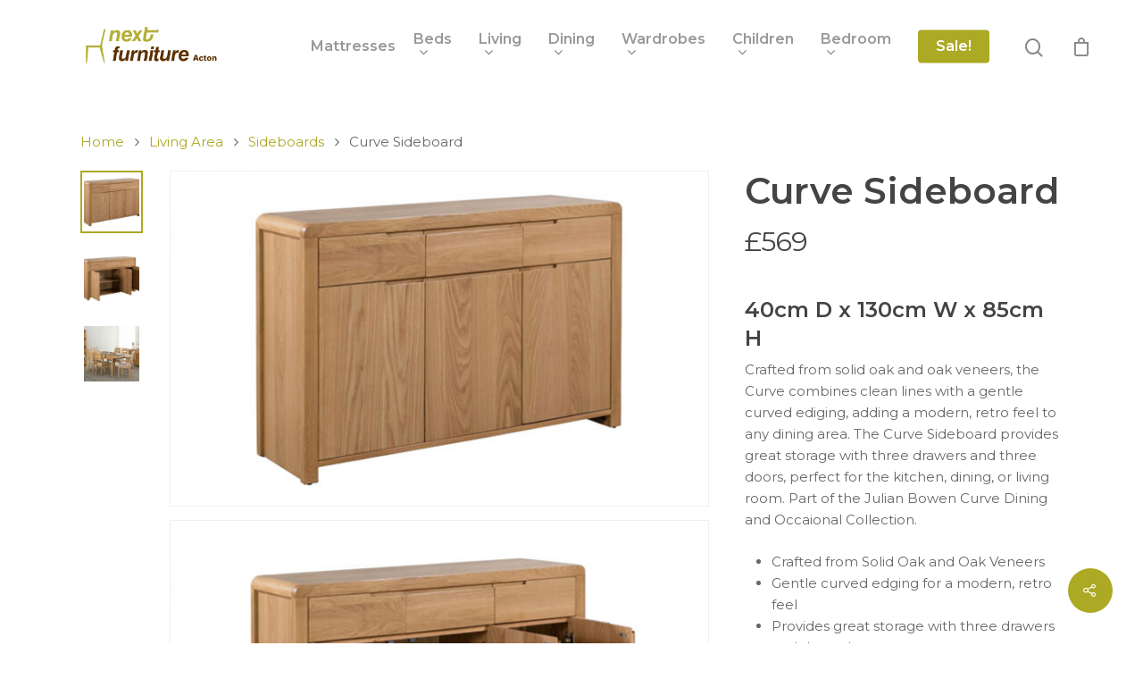

--- FILE ---
content_type: text/html; charset=UTF-8
request_url: https://nextfurnitureacton.com/product/curve-sideboard/
body_size: 19753
content:
<!DOCTYPE html>

<html lang="en-GB" class="no-js">
<head>
	
	<meta charset="UTF-8">
	
	<meta name="viewport" content="width=device-width, initial-scale=1, maximum-scale=1, user-scalable=0" /><title>Curve Sideboard &#8211; Next Furniture Acton</title>
<meta name='robots' content='max-image-preview:large' />
<link rel='dns-prefetch' href='//fonts.googleapis.com' />
<link rel="alternate" type="application/rss+xml" title="Next Furniture Acton &raquo; Feed" href="https://nextfurnitureacton.com/feed/" />
<link rel="alternate" type="application/rss+xml" title="Next Furniture Acton &raquo; Comments Feed" href="https://nextfurnitureacton.com/comments/feed/" />
<link rel="alternate" type="application/rss+xml" title="Next Furniture Acton &raquo; Curve Sideboard Comments Feed" href="https://nextfurnitureacton.com/product/curve-sideboard/feed/" />
<link rel="alternate" title="oEmbed (JSON)" type="application/json+oembed" href="https://nextfurnitureacton.com/wp-json/oembed/1.0/embed?url=https%3A%2F%2Fnextfurnitureacton.com%2Fproduct%2Fcurve-sideboard%2F" />
<link rel="alternate" title="oEmbed (XML)" type="text/xml+oembed" href="https://nextfurnitureacton.com/wp-json/oembed/1.0/embed?url=https%3A%2F%2Fnextfurnitureacton.com%2Fproduct%2Fcurve-sideboard%2F&#038;format=xml" />
<style id='wp-img-auto-sizes-contain-inline-css' type='text/css'>
img:is([sizes=auto i],[sizes^="auto," i]){contain-intrinsic-size:3000px 1500px}
/*# sourceURL=wp-img-auto-sizes-contain-inline-css */
</style>
<style id='wp-emoji-styles-inline-css' type='text/css'>

	img.wp-smiley, img.emoji {
		display: inline !important;
		border: none !important;
		box-shadow: none !important;
		height: 1em !important;
		width: 1em !important;
		margin: 0 0.07em !important;
		vertical-align: -0.1em !important;
		background: none !important;
		padding: 0 !important;
	}
/*# sourceURL=wp-emoji-styles-inline-css */
</style>
<style id='wp-block-library-inline-css' type='text/css'>
:root{--wp-block-synced-color:#7a00df;--wp-block-synced-color--rgb:122,0,223;--wp-bound-block-color:var(--wp-block-synced-color);--wp-editor-canvas-background:#ddd;--wp-admin-theme-color:#007cba;--wp-admin-theme-color--rgb:0,124,186;--wp-admin-theme-color-darker-10:#006ba1;--wp-admin-theme-color-darker-10--rgb:0,107,160.5;--wp-admin-theme-color-darker-20:#005a87;--wp-admin-theme-color-darker-20--rgb:0,90,135;--wp-admin-border-width-focus:2px}@media (min-resolution:192dpi){:root{--wp-admin-border-width-focus:1.5px}}.wp-element-button{cursor:pointer}:root .has-very-light-gray-background-color{background-color:#eee}:root .has-very-dark-gray-background-color{background-color:#313131}:root .has-very-light-gray-color{color:#eee}:root .has-very-dark-gray-color{color:#313131}:root .has-vivid-green-cyan-to-vivid-cyan-blue-gradient-background{background:linear-gradient(135deg,#00d084,#0693e3)}:root .has-purple-crush-gradient-background{background:linear-gradient(135deg,#34e2e4,#4721fb 50%,#ab1dfe)}:root .has-hazy-dawn-gradient-background{background:linear-gradient(135deg,#faaca8,#dad0ec)}:root .has-subdued-olive-gradient-background{background:linear-gradient(135deg,#fafae1,#67a671)}:root .has-atomic-cream-gradient-background{background:linear-gradient(135deg,#fdd79a,#004a59)}:root .has-nightshade-gradient-background{background:linear-gradient(135deg,#330968,#31cdcf)}:root .has-midnight-gradient-background{background:linear-gradient(135deg,#020381,#2874fc)}:root{--wp--preset--font-size--normal:16px;--wp--preset--font-size--huge:42px}.has-regular-font-size{font-size:1em}.has-larger-font-size{font-size:2.625em}.has-normal-font-size{font-size:var(--wp--preset--font-size--normal)}.has-huge-font-size{font-size:var(--wp--preset--font-size--huge)}.has-text-align-center{text-align:center}.has-text-align-left{text-align:left}.has-text-align-right{text-align:right}.has-fit-text{white-space:nowrap!important}#end-resizable-editor-section{display:none}.aligncenter{clear:both}.items-justified-left{justify-content:flex-start}.items-justified-center{justify-content:center}.items-justified-right{justify-content:flex-end}.items-justified-space-between{justify-content:space-between}.screen-reader-text{border:0;clip-path:inset(50%);height:1px;margin:-1px;overflow:hidden;padding:0;position:absolute;width:1px;word-wrap:normal!important}.screen-reader-text:focus{background-color:#ddd;clip-path:none;color:#444;display:block;font-size:1em;height:auto;left:5px;line-height:normal;padding:15px 23px 14px;text-decoration:none;top:5px;width:auto;z-index:100000}html :where(.has-border-color){border-style:solid}html :where([style*=border-top-color]){border-top-style:solid}html :where([style*=border-right-color]){border-right-style:solid}html :where([style*=border-bottom-color]){border-bottom-style:solid}html :where([style*=border-left-color]){border-left-style:solid}html :where([style*=border-width]){border-style:solid}html :where([style*=border-top-width]){border-top-style:solid}html :where([style*=border-right-width]){border-right-style:solid}html :where([style*=border-bottom-width]){border-bottom-style:solid}html :where([style*=border-left-width]){border-left-style:solid}html :where(img[class*=wp-image-]){height:auto;max-width:100%}:where(figure){margin:0 0 1em}html :where(.is-position-sticky){--wp-admin--admin-bar--position-offset:var(--wp-admin--admin-bar--height,0px)}@media screen and (max-width:600px){html :where(.is-position-sticky){--wp-admin--admin-bar--position-offset:0px}}

/*# sourceURL=wp-block-library-inline-css */
</style><style id='wp-block-image-inline-css' type='text/css'>
.wp-block-image>a,.wp-block-image>figure>a{display:inline-block}.wp-block-image img{box-sizing:border-box;height:auto;max-width:100%;vertical-align:bottom}@media not (prefers-reduced-motion){.wp-block-image img.hide{visibility:hidden}.wp-block-image img.show{animation:show-content-image .4s}}.wp-block-image[style*=border-radius] img,.wp-block-image[style*=border-radius]>a{border-radius:inherit}.wp-block-image.has-custom-border img{box-sizing:border-box}.wp-block-image.aligncenter{text-align:center}.wp-block-image.alignfull>a,.wp-block-image.alignwide>a{width:100%}.wp-block-image.alignfull img,.wp-block-image.alignwide img{height:auto;width:100%}.wp-block-image .aligncenter,.wp-block-image .alignleft,.wp-block-image .alignright,.wp-block-image.aligncenter,.wp-block-image.alignleft,.wp-block-image.alignright{display:table}.wp-block-image .aligncenter>figcaption,.wp-block-image .alignleft>figcaption,.wp-block-image .alignright>figcaption,.wp-block-image.aligncenter>figcaption,.wp-block-image.alignleft>figcaption,.wp-block-image.alignright>figcaption{caption-side:bottom;display:table-caption}.wp-block-image .alignleft{float:left;margin:.5em 1em .5em 0}.wp-block-image .alignright{float:right;margin:.5em 0 .5em 1em}.wp-block-image .aligncenter{margin-left:auto;margin-right:auto}.wp-block-image :where(figcaption){margin-bottom:1em;margin-top:.5em}.wp-block-image.is-style-circle-mask img{border-radius:9999px}@supports ((-webkit-mask-image:none) or (mask-image:none)) or (-webkit-mask-image:none){.wp-block-image.is-style-circle-mask img{border-radius:0;-webkit-mask-image:url('data:image/svg+xml;utf8,<svg viewBox="0 0 100 100" xmlns="http://www.w3.org/2000/svg"><circle cx="50" cy="50" r="50"/></svg>');mask-image:url('data:image/svg+xml;utf8,<svg viewBox="0 0 100 100" xmlns="http://www.w3.org/2000/svg"><circle cx="50" cy="50" r="50"/></svg>');mask-mode:alpha;-webkit-mask-position:center;mask-position:center;-webkit-mask-repeat:no-repeat;mask-repeat:no-repeat;-webkit-mask-size:contain;mask-size:contain}}:root :where(.wp-block-image.is-style-rounded img,.wp-block-image .is-style-rounded img){border-radius:9999px}.wp-block-image figure{margin:0}.wp-lightbox-container{display:flex;flex-direction:column;position:relative}.wp-lightbox-container img{cursor:zoom-in}.wp-lightbox-container img:hover+button{opacity:1}.wp-lightbox-container button{align-items:center;backdrop-filter:blur(16px) saturate(180%);background-color:#5a5a5a40;border:none;border-radius:4px;cursor:zoom-in;display:flex;height:20px;justify-content:center;opacity:0;padding:0;position:absolute;right:16px;text-align:center;top:16px;width:20px;z-index:100}@media not (prefers-reduced-motion){.wp-lightbox-container button{transition:opacity .2s ease}}.wp-lightbox-container button:focus-visible{outline:3px auto #5a5a5a40;outline:3px auto -webkit-focus-ring-color;outline-offset:3px}.wp-lightbox-container button:hover{cursor:pointer;opacity:1}.wp-lightbox-container button:focus{opacity:1}.wp-lightbox-container button:focus,.wp-lightbox-container button:hover,.wp-lightbox-container button:not(:hover):not(:active):not(.has-background){background-color:#5a5a5a40;border:none}.wp-lightbox-overlay{box-sizing:border-box;cursor:zoom-out;height:100vh;left:0;overflow:hidden;position:fixed;top:0;visibility:hidden;width:100%;z-index:100000}.wp-lightbox-overlay .close-button{align-items:center;cursor:pointer;display:flex;justify-content:center;min-height:40px;min-width:40px;padding:0;position:absolute;right:calc(env(safe-area-inset-right) + 16px);top:calc(env(safe-area-inset-top) + 16px);z-index:5000000}.wp-lightbox-overlay .close-button:focus,.wp-lightbox-overlay .close-button:hover,.wp-lightbox-overlay .close-button:not(:hover):not(:active):not(.has-background){background:none;border:none}.wp-lightbox-overlay .lightbox-image-container{height:var(--wp--lightbox-container-height);left:50%;overflow:hidden;position:absolute;top:50%;transform:translate(-50%,-50%);transform-origin:top left;width:var(--wp--lightbox-container-width);z-index:9999999999}.wp-lightbox-overlay .wp-block-image{align-items:center;box-sizing:border-box;display:flex;height:100%;justify-content:center;margin:0;position:relative;transform-origin:0 0;width:100%;z-index:3000000}.wp-lightbox-overlay .wp-block-image img{height:var(--wp--lightbox-image-height);min-height:var(--wp--lightbox-image-height);min-width:var(--wp--lightbox-image-width);width:var(--wp--lightbox-image-width)}.wp-lightbox-overlay .wp-block-image figcaption{display:none}.wp-lightbox-overlay button{background:none;border:none}.wp-lightbox-overlay .scrim{background-color:#fff;height:100%;opacity:.9;position:absolute;width:100%;z-index:2000000}.wp-lightbox-overlay.active{visibility:visible}@media not (prefers-reduced-motion){.wp-lightbox-overlay.active{animation:turn-on-visibility .25s both}.wp-lightbox-overlay.active img{animation:turn-on-visibility .35s both}.wp-lightbox-overlay.show-closing-animation:not(.active){animation:turn-off-visibility .35s both}.wp-lightbox-overlay.show-closing-animation:not(.active) img{animation:turn-off-visibility .25s both}.wp-lightbox-overlay.zoom.active{animation:none;opacity:1;visibility:visible}.wp-lightbox-overlay.zoom.active .lightbox-image-container{animation:lightbox-zoom-in .4s}.wp-lightbox-overlay.zoom.active .lightbox-image-container img{animation:none}.wp-lightbox-overlay.zoom.active .scrim{animation:turn-on-visibility .4s forwards}.wp-lightbox-overlay.zoom.show-closing-animation:not(.active){animation:none}.wp-lightbox-overlay.zoom.show-closing-animation:not(.active) .lightbox-image-container{animation:lightbox-zoom-out .4s}.wp-lightbox-overlay.zoom.show-closing-animation:not(.active) .lightbox-image-container img{animation:none}.wp-lightbox-overlay.zoom.show-closing-animation:not(.active) .scrim{animation:turn-off-visibility .4s forwards}}@keyframes show-content-image{0%{visibility:hidden}99%{visibility:hidden}to{visibility:visible}}@keyframes turn-on-visibility{0%{opacity:0}to{opacity:1}}@keyframes turn-off-visibility{0%{opacity:1;visibility:visible}99%{opacity:0;visibility:visible}to{opacity:0;visibility:hidden}}@keyframes lightbox-zoom-in{0%{transform:translate(calc((-100vw + var(--wp--lightbox-scrollbar-width))/2 + var(--wp--lightbox-initial-left-position)),calc(-50vh + var(--wp--lightbox-initial-top-position))) scale(var(--wp--lightbox-scale))}to{transform:translate(-50%,-50%) scale(1)}}@keyframes lightbox-zoom-out{0%{transform:translate(-50%,-50%) scale(1);visibility:visible}99%{visibility:visible}to{transform:translate(calc((-100vw + var(--wp--lightbox-scrollbar-width))/2 + var(--wp--lightbox-initial-left-position)),calc(-50vh + var(--wp--lightbox-initial-top-position))) scale(var(--wp--lightbox-scale));visibility:hidden}}
/*# sourceURL=https://nextfurnitureacton.com/wp-includes/blocks/image/style.min.css */
</style>
<link rel='stylesheet' id='wc-blocks-style-css' href='https://nextfurnitureacton.com/wp-content/plugins/woocommerce/assets/client/blocks/wc-blocks.css?ver=wc-10.4.3' type='text/css' media='all' />
<style id='global-styles-inline-css' type='text/css'>
:root{--wp--preset--aspect-ratio--square: 1;--wp--preset--aspect-ratio--4-3: 4/3;--wp--preset--aspect-ratio--3-4: 3/4;--wp--preset--aspect-ratio--3-2: 3/2;--wp--preset--aspect-ratio--2-3: 2/3;--wp--preset--aspect-ratio--16-9: 16/9;--wp--preset--aspect-ratio--9-16: 9/16;--wp--preset--color--black: #000000;--wp--preset--color--cyan-bluish-gray: #abb8c3;--wp--preset--color--white: #ffffff;--wp--preset--color--pale-pink: #f78da7;--wp--preset--color--vivid-red: #cf2e2e;--wp--preset--color--luminous-vivid-orange: #ff6900;--wp--preset--color--luminous-vivid-amber: #fcb900;--wp--preset--color--light-green-cyan: #7bdcb5;--wp--preset--color--vivid-green-cyan: #00d084;--wp--preset--color--pale-cyan-blue: #8ed1fc;--wp--preset--color--vivid-cyan-blue: #0693e3;--wp--preset--color--vivid-purple: #9b51e0;--wp--preset--gradient--vivid-cyan-blue-to-vivid-purple: linear-gradient(135deg,rgb(6,147,227) 0%,rgb(155,81,224) 100%);--wp--preset--gradient--light-green-cyan-to-vivid-green-cyan: linear-gradient(135deg,rgb(122,220,180) 0%,rgb(0,208,130) 100%);--wp--preset--gradient--luminous-vivid-amber-to-luminous-vivid-orange: linear-gradient(135deg,rgb(252,185,0) 0%,rgb(255,105,0) 100%);--wp--preset--gradient--luminous-vivid-orange-to-vivid-red: linear-gradient(135deg,rgb(255,105,0) 0%,rgb(207,46,46) 100%);--wp--preset--gradient--very-light-gray-to-cyan-bluish-gray: linear-gradient(135deg,rgb(238,238,238) 0%,rgb(169,184,195) 100%);--wp--preset--gradient--cool-to-warm-spectrum: linear-gradient(135deg,rgb(74,234,220) 0%,rgb(151,120,209) 20%,rgb(207,42,186) 40%,rgb(238,44,130) 60%,rgb(251,105,98) 80%,rgb(254,248,76) 100%);--wp--preset--gradient--blush-light-purple: linear-gradient(135deg,rgb(255,206,236) 0%,rgb(152,150,240) 100%);--wp--preset--gradient--blush-bordeaux: linear-gradient(135deg,rgb(254,205,165) 0%,rgb(254,45,45) 50%,rgb(107,0,62) 100%);--wp--preset--gradient--luminous-dusk: linear-gradient(135deg,rgb(255,203,112) 0%,rgb(199,81,192) 50%,rgb(65,88,208) 100%);--wp--preset--gradient--pale-ocean: linear-gradient(135deg,rgb(255,245,203) 0%,rgb(182,227,212) 50%,rgb(51,167,181) 100%);--wp--preset--gradient--electric-grass: linear-gradient(135deg,rgb(202,248,128) 0%,rgb(113,206,126) 100%);--wp--preset--gradient--midnight: linear-gradient(135deg,rgb(2,3,129) 0%,rgb(40,116,252) 100%);--wp--preset--font-size--small: 13px;--wp--preset--font-size--medium: 20px;--wp--preset--font-size--large: 36px;--wp--preset--font-size--x-large: 42px;--wp--preset--spacing--20: 0.44rem;--wp--preset--spacing--30: 0.67rem;--wp--preset--spacing--40: 1rem;--wp--preset--spacing--50: 1.5rem;--wp--preset--spacing--60: 2.25rem;--wp--preset--spacing--70: 3.38rem;--wp--preset--spacing--80: 5.06rem;--wp--preset--shadow--natural: 6px 6px 9px rgba(0, 0, 0, 0.2);--wp--preset--shadow--deep: 12px 12px 50px rgba(0, 0, 0, 0.4);--wp--preset--shadow--sharp: 6px 6px 0px rgba(0, 0, 0, 0.2);--wp--preset--shadow--outlined: 6px 6px 0px -3px rgb(255, 255, 255), 6px 6px rgb(0, 0, 0);--wp--preset--shadow--crisp: 6px 6px 0px rgb(0, 0, 0);}:where(.is-layout-flex){gap: 0.5em;}:where(.is-layout-grid){gap: 0.5em;}body .is-layout-flex{display: flex;}.is-layout-flex{flex-wrap: wrap;align-items: center;}.is-layout-flex > :is(*, div){margin: 0;}body .is-layout-grid{display: grid;}.is-layout-grid > :is(*, div){margin: 0;}:where(.wp-block-columns.is-layout-flex){gap: 2em;}:where(.wp-block-columns.is-layout-grid){gap: 2em;}:where(.wp-block-post-template.is-layout-flex){gap: 1.25em;}:where(.wp-block-post-template.is-layout-grid){gap: 1.25em;}.has-black-color{color: var(--wp--preset--color--black) !important;}.has-cyan-bluish-gray-color{color: var(--wp--preset--color--cyan-bluish-gray) !important;}.has-white-color{color: var(--wp--preset--color--white) !important;}.has-pale-pink-color{color: var(--wp--preset--color--pale-pink) !important;}.has-vivid-red-color{color: var(--wp--preset--color--vivid-red) !important;}.has-luminous-vivid-orange-color{color: var(--wp--preset--color--luminous-vivid-orange) !important;}.has-luminous-vivid-amber-color{color: var(--wp--preset--color--luminous-vivid-amber) !important;}.has-light-green-cyan-color{color: var(--wp--preset--color--light-green-cyan) !important;}.has-vivid-green-cyan-color{color: var(--wp--preset--color--vivid-green-cyan) !important;}.has-pale-cyan-blue-color{color: var(--wp--preset--color--pale-cyan-blue) !important;}.has-vivid-cyan-blue-color{color: var(--wp--preset--color--vivid-cyan-blue) !important;}.has-vivid-purple-color{color: var(--wp--preset--color--vivid-purple) !important;}.has-black-background-color{background-color: var(--wp--preset--color--black) !important;}.has-cyan-bluish-gray-background-color{background-color: var(--wp--preset--color--cyan-bluish-gray) !important;}.has-white-background-color{background-color: var(--wp--preset--color--white) !important;}.has-pale-pink-background-color{background-color: var(--wp--preset--color--pale-pink) !important;}.has-vivid-red-background-color{background-color: var(--wp--preset--color--vivid-red) !important;}.has-luminous-vivid-orange-background-color{background-color: var(--wp--preset--color--luminous-vivid-orange) !important;}.has-luminous-vivid-amber-background-color{background-color: var(--wp--preset--color--luminous-vivid-amber) !important;}.has-light-green-cyan-background-color{background-color: var(--wp--preset--color--light-green-cyan) !important;}.has-vivid-green-cyan-background-color{background-color: var(--wp--preset--color--vivid-green-cyan) !important;}.has-pale-cyan-blue-background-color{background-color: var(--wp--preset--color--pale-cyan-blue) !important;}.has-vivid-cyan-blue-background-color{background-color: var(--wp--preset--color--vivid-cyan-blue) !important;}.has-vivid-purple-background-color{background-color: var(--wp--preset--color--vivid-purple) !important;}.has-black-border-color{border-color: var(--wp--preset--color--black) !important;}.has-cyan-bluish-gray-border-color{border-color: var(--wp--preset--color--cyan-bluish-gray) !important;}.has-white-border-color{border-color: var(--wp--preset--color--white) !important;}.has-pale-pink-border-color{border-color: var(--wp--preset--color--pale-pink) !important;}.has-vivid-red-border-color{border-color: var(--wp--preset--color--vivid-red) !important;}.has-luminous-vivid-orange-border-color{border-color: var(--wp--preset--color--luminous-vivid-orange) !important;}.has-luminous-vivid-amber-border-color{border-color: var(--wp--preset--color--luminous-vivid-amber) !important;}.has-light-green-cyan-border-color{border-color: var(--wp--preset--color--light-green-cyan) !important;}.has-vivid-green-cyan-border-color{border-color: var(--wp--preset--color--vivid-green-cyan) !important;}.has-pale-cyan-blue-border-color{border-color: var(--wp--preset--color--pale-cyan-blue) !important;}.has-vivid-cyan-blue-border-color{border-color: var(--wp--preset--color--vivid-cyan-blue) !important;}.has-vivid-purple-border-color{border-color: var(--wp--preset--color--vivid-purple) !important;}.has-vivid-cyan-blue-to-vivid-purple-gradient-background{background: var(--wp--preset--gradient--vivid-cyan-blue-to-vivid-purple) !important;}.has-light-green-cyan-to-vivid-green-cyan-gradient-background{background: var(--wp--preset--gradient--light-green-cyan-to-vivid-green-cyan) !important;}.has-luminous-vivid-amber-to-luminous-vivid-orange-gradient-background{background: var(--wp--preset--gradient--luminous-vivid-amber-to-luminous-vivid-orange) !important;}.has-luminous-vivid-orange-to-vivid-red-gradient-background{background: var(--wp--preset--gradient--luminous-vivid-orange-to-vivid-red) !important;}.has-very-light-gray-to-cyan-bluish-gray-gradient-background{background: var(--wp--preset--gradient--very-light-gray-to-cyan-bluish-gray) !important;}.has-cool-to-warm-spectrum-gradient-background{background: var(--wp--preset--gradient--cool-to-warm-spectrum) !important;}.has-blush-light-purple-gradient-background{background: var(--wp--preset--gradient--blush-light-purple) !important;}.has-blush-bordeaux-gradient-background{background: var(--wp--preset--gradient--blush-bordeaux) !important;}.has-luminous-dusk-gradient-background{background: var(--wp--preset--gradient--luminous-dusk) !important;}.has-pale-ocean-gradient-background{background: var(--wp--preset--gradient--pale-ocean) !important;}.has-electric-grass-gradient-background{background: var(--wp--preset--gradient--electric-grass) !important;}.has-midnight-gradient-background{background: var(--wp--preset--gradient--midnight) !important;}.has-small-font-size{font-size: var(--wp--preset--font-size--small) !important;}.has-medium-font-size{font-size: var(--wp--preset--font-size--medium) !important;}.has-large-font-size{font-size: var(--wp--preset--font-size--large) !important;}.has-x-large-font-size{font-size: var(--wp--preset--font-size--x-large) !important;}
/*# sourceURL=global-styles-inline-css */
</style>

<style id='classic-theme-styles-inline-css' type='text/css'>
/*! This file is auto-generated */
.wp-block-button__link{color:#fff;background-color:#32373c;border-radius:9999px;box-shadow:none;text-decoration:none;padding:calc(.667em + 2px) calc(1.333em + 2px);font-size:1.125em}.wp-block-file__button{background:#32373c;color:#fff;text-decoration:none}
/*# sourceURL=/wp-includes/css/classic-themes.min.css */
</style>
<link rel='stylesheet' id='salient-social-css' href='https://nextfurnitureacton.com/wp-content/plugins/salient-social/css/style.css?ver=1.1' type='text/css' media='all' />
<style id='salient-social-inline-css' type='text/css'>

  .sharing-default-minimal .nectar-love.loved,
  body .nectar-social[data-color-override="override"].fixed > a:before, 
  body .nectar-social[data-color-override="override"].fixed .nectar-social-inner a,
  .sharing-default-minimal .nectar-social[data-color-override="override"] .nectar-social-inner a:hover {
    background-color: #aca924;
  }
  .nectar-social.hover .nectar-love.loved,
  .nectar-social.hover > .nectar-love-button a:hover,
  .nectar-social[data-color-override="override"].hover > div a:hover,
  #single-below-header .nectar-social[data-color-override="override"].hover > div a:hover,
  .nectar-social[data-color-override="override"].hover .share-btn:hover,
  .sharing-default-minimal .nectar-social[data-color-override="override"] .nectar-social-inner a {
    border-color: #aca924;
  }
  #single-below-header .nectar-social.hover .nectar-love.loved i,
  #single-below-header .nectar-social.hover[data-color-override="override"] a:hover,
  #single-below-header .nectar-social.hover[data-color-override="override"] a:hover i,
  #single-below-header .nectar-social.hover .nectar-love-button a:hover i,
  .nectar-love:hover i,
  .hover .nectar-love:hover .total_loves,
  .nectar-love.loved i,
  .nectar-social.hover .nectar-love.loved .total_loves,
  .nectar-social.hover .share-btn:hover, 
  .nectar-social[data-color-override="override"].hover .nectar-social-inner a:hover,
  .nectar-social[data-color-override="override"].hover > div:hover span,
  .sharing-default-minimal .nectar-social[data-color-override="override"] .nectar-social-inner a:not(:hover) i,
  .sharing-default-minimal .nectar-social[data-color-override="override"] .nectar-social-inner a:not(:hover) {
    color: #aca924;
  }
/*# sourceURL=salient-social-inline-css */
</style>
<link rel='stylesheet' id='photoswipe-css' href='https://nextfurnitureacton.com/wp-content/plugins/woocommerce/assets/css/photoswipe/photoswipe.min.css?ver=10.4.3' type='text/css' media='all' />
<link rel='stylesheet' id='photoswipe-default-skin-css' href='https://nextfurnitureacton.com/wp-content/plugins/woocommerce/assets/css/photoswipe/default-skin/default-skin.min.css?ver=10.4.3' type='text/css' media='all' />
<link rel='stylesheet' id='woocommerce-layout-css' href='https://nextfurnitureacton.com/wp-content/plugins/woocommerce/assets/css/woocommerce-layout.css?ver=10.4.3' type='text/css' media='all' />
<link rel='stylesheet' id='woocommerce-smallscreen-css' href='https://nextfurnitureacton.com/wp-content/plugins/woocommerce/assets/css/woocommerce-smallscreen.css?ver=10.4.3' type='text/css' media='only screen and (max-width: 768px)' />
<link rel='stylesheet' id='woocommerce-general-css' href='https://nextfurnitureacton.com/wp-content/plugins/woocommerce/assets/css/woocommerce.css?ver=10.4.3' type='text/css' media='all' />
<style id='woocommerce-inline-inline-css' type='text/css'>
.woocommerce form .form-row .required { visibility: visible; }
/*# sourceURL=woocommerce-inline-inline-css */
</style>
<link rel='stylesheet' id='yith-wcan-shortcodes-css' href='https://nextfurnitureacton.com/wp-content/plugins/yith-woocommerce-ajax-navigation/assets/css/shortcodes.css?ver=5.16.0' type='text/css' media='all' />
<style id='yith-wcan-shortcodes-inline-css' type='text/css'>
:root{
	--yith-wcan-filters_colors_titles: #434343;
	--yith-wcan-filters_colors_background: #FFFFFF;
	--yith-wcan-filters_colors_accent: #A7144C;
	--yith-wcan-filters_colors_accent_r: 167;
	--yith-wcan-filters_colors_accent_g: 20;
	--yith-wcan-filters_colors_accent_b: 76;
	--yith-wcan-color_swatches_border_radius: 100%;
	--yith-wcan-color_swatches_size: 30px;
	--yith-wcan-labels_style_background: #FFFFFF;
	--yith-wcan-labels_style_background_hover: #A7144C;
	--yith-wcan-labels_style_background_active: #A7144C;
	--yith-wcan-labels_style_text: #434343;
	--yith-wcan-labels_style_text_hover: #FFFFFF;
	--yith-wcan-labels_style_text_active: #FFFFFF;
	--yith-wcan-anchors_style_text: #434343;
	--yith-wcan-anchors_style_text_hover: #A7144C;
	--yith-wcan-anchors_style_text_active: #A7144C;
}
/*# sourceURL=yith-wcan-shortcodes-inline-css */
</style>
<link rel='stylesheet' id='font-awesome-css' href='https://nextfurnitureacton.com/wp-content/themes/salient/css/font-awesome.min.css?ver=4.6.4' type='text/css' media='all' />
<style id='font-awesome-inline-css' type='text/css'>
[data-font="FontAwesome"]:before {font-family: 'FontAwesome' !important;content: attr(data-icon) !important;speak: none !important;font-weight: normal !important;font-variant: normal !important;text-transform: none !important;line-height: 1 !important;font-style: normal !important;-webkit-font-smoothing: antialiased !important;-moz-osx-font-smoothing: grayscale !important;}
/*# sourceURL=font-awesome-inline-css */
</style>
<link rel='stylesheet' id='salient-grid-system-css' href='https://nextfurnitureacton.com/wp-content/themes/salient/css/grid-system.css?ver=12.1.3' type='text/css' media='all' />
<link rel='stylesheet' id='main-styles-css' href='https://nextfurnitureacton.com/wp-content/themes/salient/css/style.css?ver=12.1.3' type='text/css' media='all' />
<link rel='stylesheet' id='nectar-single-styles-css' href='https://nextfurnitureacton.com/wp-content/themes/salient/css/single.css?ver=12.1.3' type='text/css' media='all' />
<link rel='stylesheet' id='fancyBox-css' href='https://nextfurnitureacton.com/wp-content/themes/salient/css/plugins/jquery.fancybox.css?ver=3.3.1' type='text/css' media='all' />
<link rel='stylesheet' id='nectar_default_font_open_sans-css' href='https://fonts.googleapis.com/css?family=Open+Sans%3A300%2C400%2C600%2C700&#038;subset=latin%2Clatin-ext' type='text/css' media='all' />
<link rel='stylesheet' id='responsive-css' href='https://nextfurnitureacton.com/wp-content/themes/salient/css/responsive.css?ver=12.1.3' type='text/css' media='all' />
<link rel='stylesheet' id='woocommerce-css' href='https://nextfurnitureacton.com/wp-content/themes/salient/css/woocommerce.css?ver=12.1.3' type='text/css' media='all' />
<link rel='stylesheet' id='skin-material-css' href='https://nextfurnitureacton.com/wp-content/themes/salient/css/skin-material.css?ver=12.1.3' type='text/css' media='all' />
<link rel='stylesheet' id='salient-wp-menu-dynamic-css' href='https://nextfurnitureacton.com/wp-content/uploads/salient/menu-dynamic.css?ver=66177' type='text/css' media='all' />
<link rel='stylesheet' id='nectar-widget-posts-css' href='https://nextfurnitureacton.com/wp-content/themes/salient/css/elements/widget-nectar-posts.css?ver=12.1.3' type='text/css' media='all' />
<link rel='stylesheet' id='dynamic-css-css' href='https://nextfurnitureacton.com/wp-content/themes/salient/css/salient-dynamic-styles.css?ver=79430' type='text/css' media='all' />
<style id='dynamic-css-inline-css' type='text/css'>
#header-space{background-color:#ffffff}@media only screen and (min-width:1000px){body #ajax-content-wrap.no-scroll{min-height:calc(100vh - 104px);height:calc(100vh - 104px)!important;}}@media only screen and (min-width:1000px){#page-header-wrap.fullscreen-header,#page-header-wrap.fullscreen-header #page-header-bg,html:not(.nectar-box-roll-loaded) .nectar-box-roll > #page-header-bg.fullscreen-header,.nectar_fullscreen_zoom_recent_projects,#nectar_fullscreen_rows:not(.afterLoaded) > div{height:calc(100vh - 103px);}.wpb_row.vc_row-o-full-height.top-level,.wpb_row.vc_row-o-full-height.top-level > .col.span_12{min-height:calc(100vh - 103px);}html:not(.nectar-box-roll-loaded) .nectar-box-roll > #page-header-bg.fullscreen-header{top:104px;}.nectar-slider-wrap[data-fullscreen="true"]:not(.loaded),.nectar-slider-wrap[data-fullscreen="true"]:not(.loaded) .swiper-container{height:calc(100vh - 102px)!important;}.admin-bar .nectar-slider-wrap[data-fullscreen="true"]:not(.loaded),.admin-bar .nectar-slider-wrap[data-fullscreen="true"]:not(.loaded) .swiper-container{height:calc(100vh - 102px - 32px)!important;}}#nectar_fullscreen_rows{background-color:;}.post-type-archive-product.woocommerce .container-wrap,.tax-product_cat.woocommerce .container-wrap{background-color:#fcfcfc;}.woocommerce.single-product #single-meta{position:relative!important;top:0!important;margin:0;left:8px;height:auto;}.woocommerce.single-product #single-meta:after{display:block;content:" ";clear:both;height:1px;}.woocommerce ul.products li.product.material,.woocommerce-page ul.products li.product.material{background-color:#ffffff;}.woocommerce ul.products li.product.minimal .product-wrap,.woocommerce ul.products li.product.minimal .background-color-expand,.woocommerce-page ul.products li.product.minimal .product-wrap,.woocommerce-page ul.products li.product.minimal .background-color-expand{background-color:#f4f4f4;}
/*# sourceURL=dynamic-css-inline-css */
</style>
<link rel='stylesheet' id='redux-google-fonts-salient_redux-css' href='https://fonts.googleapis.com/css?family=Montserrat%3A500%2C600%2C400%2C400italic&#038;subset=latin&#038;ver=1640885257' type='text/css' media='all' />
<script type="text/template" id="tmpl-variation-template">
	<div class="woocommerce-variation-description">{{{ data.variation.variation_description }}}</div>
	<div class="woocommerce-variation-price">{{{ data.variation.price_html }}}</div>
	<div class="woocommerce-variation-availability">{{{ data.variation.availability_html }}}</div>
</script>
<script type="text/template" id="tmpl-unavailable-variation-template">
	<p role="alert">Sorry, this product is unavailable. Please choose a different combination.</p>
</script>
<script type="text/javascript" src="https://nextfurnitureacton.com/wp-includes/js/jquery/jquery.min.js?ver=3.7.1" id="jquery-core-js"></script>
<script type="text/javascript" src="https://nextfurnitureacton.com/wp-includes/js/jquery/jquery-migrate.min.js?ver=3.4.1" id="jquery-migrate-js"></script>
<script type="text/javascript" src="https://nextfurnitureacton.com/wp-content/plugins/woocommerce/assets/js/jquery-blockui/jquery.blockUI.min.js?ver=2.7.0-wc.10.4.3" id="wc-jquery-blockui-js" data-wp-strategy="defer"></script>
<script type="text/javascript" id="wc-add-to-cart-js-extra">
/* <![CDATA[ */
var wc_add_to_cart_params = {"ajax_url":"/wp-admin/admin-ajax.php","wc_ajax_url":"/?wc-ajax=%%endpoint%%","i18n_view_cart":"View basket","cart_url":"https://nextfurnitureacton.com/cart/","is_cart":"","cart_redirect_after_add":"no"};
//# sourceURL=wc-add-to-cart-js-extra
/* ]]> */
</script>
<script type="text/javascript" src="https://nextfurnitureacton.com/wp-content/plugins/woocommerce/assets/js/frontend/add-to-cart.min.js?ver=10.4.3" id="wc-add-to-cart-js" data-wp-strategy="defer"></script>
<script type="text/javascript" src="https://nextfurnitureacton.com/wp-content/plugins/woocommerce/assets/js/zoom/jquery.zoom.min.js?ver=1.7.21-wc.10.4.3" id="wc-zoom-js" defer="defer" data-wp-strategy="defer"></script>
<script type="text/javascript" src="https://nextfurnitureacton.com/wp-content/plugins/woocommerce/assets/js/flexslider/jquery.flexslider.min.js?ver=2.7.2-wc.10.4.3" id="wc-flexslider-js" defer="defer" data-wp-strategy="defer"></script>
<script type="text/javascript" src="https://nextfurnitureacton.com/wp-content/plugins/woocommerce/assets/js/photoswipe/photoswipe.min.js?ver=4.1.1-wc.10.4.3" id="wc-photoswipe-js" defer="defer" data-wp-strategy="defer"></script>
<script type="text/javascript" src="https://nextfurnitureacton.com/wp-content/plugins/woocommerce/assets/js/photoswipe/photoswipe-ui-default.min.js?ver=4.1.1-wc.10.4.3" id="wc-photoswipe-ui-default-js" defer="defer" data-wp-strategy="defer"></script>
<script type="text/javascript" id="wc-single-product-js-extra">
/* <![CDATA[ */
var wc_single_product_params = {"i18n_required_rating_text":"Please select a rating","i18n_rating_options":["1 of 5 stars","2 of 5 stars","3 of 5 stars","4 of 5 stars","5 of 5 stars"],"i18n_product_gallery_trigger_text":"View full-screen image gallery","review_rating_required":"yes","flexslider":{"rtl":false,"animation":"slide","smoothHeight":true,"directionNav":false,"controlNav":"thumbnails","slideshow":false,"animationSpeed":500,"animationLoop":false,"allowOneSlide":false},"zoom_enabled":"1","zoom_options":[],"photoswipe_enabled":"1","photoswipe_options":{"shareEl":false,"closeOnScroll":false,"history":false,"hideAnimationDuration":0,"showAnimationDuration":0},"flexslider_enabled":"1"};
//# sourceURL=wc-single-product-js-extra
/* ]]> */
</script>
<script type="text/javascript" src="https://nextfurnitureacton.com/wp-content/plugins/woocommerce/assets/js/frontend/single-product.min.js?ver=10.4.3" id="wc-single-product-js" defer="defer" data-wp-strategy="defer"></script>
<script type="text/javascript" src="https://nextfurnitureacton.com/wp-content/plugins/woocommerce/assets/js/js-cookie/js.cookie.min.js?ver=2.1.4-wc.10.4.3" id="wc-js-cookie-js" defer="defer" data-wp-strategy="defer"></script>
<script type="text/javascript" id="woocommerce-js-extra">
/* <![CDATA[ */
var woocommerce_params = {"ajax_url":"/wp-admin/admin-ajax.php","wc_ajax_url":"/?wc-ajax=%%endpoint%%","i18n_password_show":"Show password","i18n_password_hide":"Hide password"};
//# sourceURL=woocommerce-js-extra
/* ]]> */
</script>
<script type="text/javascript" src="https://nextfurnitureacton.com/wp-content/plugins/woocommerce/assets/js/frontend/woocommerce.min.js?ver=10.4.3" id="woocommerce-js" defer="defer" data-wp-strategy="defer"></script>
<script type="text/javascript" src="https://nextfurnitureacton.com/wp-content/plugins/js_composer_salient/assets/js/vendors/woocommerce-add-to-cart.js?ver=6.4.1" id="vc_woocommerce-add-to-cart-js-js"></script>
<script type="text/javascript" src="https://nextfurnitureacton.com/wp-includes/js/underscore.min.js?ver=1.13.7" id="underscore-js"></script>
<script type="text/javascript" id="wp-util-js-extra">
/* <![CDATA[ */
var _wpUtilSettings = {"ajax":{"url":"/wp-admin/admin-ajax.php"}};
//# sourceURL=wp-util-js-extra
/* ]]> */
</script>
<script type="text/javascript" src="https://nextfurnitureacton.com/wp-includes/js/wp-util.min.js?ver=6.9" id="wp-util-js"></script>
<script type="text/javascript" id="wc-add-to-cart-variation-js-extra">
/* <![CDATA[ */
var wc_add_to_cart_variation_params = {"wc_ajax_url":"/?wc-ajax=%%endpoint%%","i18n_no_matching_variations_text":"Sorry, no products matched your selection. Please choose a different combination.","i18n_make_a_selection_text":"Please select some product options before adding this product to your basket.","i18n_unavailable_text":"Sorry, this product is unavailable. Please choose a different combination.","i18n_reset_alert_text":"Your selection has been reset. Please select some product options before adding this product to your cart."};
//# sourceURL=wc-add-to-cart-variation-js-extra
/* ]]> */
</script>
<script type="text/javascript" src="https://nextfurnitureacton.com/wp-content/plugins/woocommerce/assets/js/frontend/add-to-cart-variation.min.js?ver=10.4.3" id="wc-add-to-cart-variation-js" defer="defer" data-wp-strategy="defer"></script>
<link rel="https://api.w.org/" href="https://nextfurnitureacton.com/wp-json/" /><link rel="alternate" title="JSON" type="application/json" href="https://nextfurnitureacton.com/wp-json/wp/v2/product/2393" /><link rel="EditURI" type="application/rsd+xml" title="RSD" href="https://nextfurnitureacton.com/xmlrpc.php?rsd" />
<meta name="generator" content="WordPress 6.9" />
<meta name="generator" content="WooCommerce 10.4.3" />
<link rel="canonical" href="https://nextfurnitureacton.com/product/curve-sideboard/" />
<link rel='shortlink' href='https://nextfurnitureacton.com/?p=2393' />
<script type="text/javascript"> var root = document.getElementsByTagName( "html" )[0]; root.setAttribute( "class", "js" ); </script>	<noscript><style>.woocommerce-product-gallery{ opacity: 1 !important; }</style></noscript>
	<style type="text/css">.recentcomments a{display:inline !important;padding:0 !important;margin:0 !important;}</style><meta name="generator" content="Powered by WPBakery Page Builder - drag and drop page builder for WordPress."/>
<noscript><style> .wpb_animate_when_almost_visible { opacity: 1; }</style></noscript>	
</head>


<body class="wp-singular product-template-default single single-product postid-2393 wp-theme-salient theme-salient woocommerce woocommerce-page woocommerce-no-js yith-wcan-free material wpb-js-composer js-comp-ver-6.4.1 vc_responsive" data-footer-reveal="false" data-footer-reveal-shadow="none" data-header-format="default" data-body-border="off" data-boxed-style="" data-header-breakpoint="1000" data-dropdown-style="minimal" data-cae="easeOutCubic" data-cad="750" data-megamenu-width="full-width" data-aie="none" data-ls="fancybox" data-apte="standard" data-hhun="0" data-fancy-form-rcs="default" data-form-style="default" data-form-submit="regular" data-is="minimal" data-button-style="slightly_rounded_shadow" data-user-account-button="false" data-flex-cols="true" data-col-gap="default" data-header-inherit-rc="false" data-header-search="true" data-animated-anchors="true" data-ajax-transitions="false" data-full-width-header="false" data-slide-out-widget-area="true" data-slide-out-widget-area-style="slide-out-from-right" data-user-set-ocm="off" data-loading-animation="none" data-bg-header="false" data-responsive="1" data-ext-responsive="true" data-header-resize="1" data-header-color="light" data-cart="true" data-remove-m-parallax="" data-remove-m-video-bgs="" data-m-animate="0" data-force-header-trans-color="light" data-smooth-scrolling="0" data-permanent-transparent="false" >
	
	<script type="text/javascript"> if(navigator.userAgent.match(/(Android|iPod|iPhone|iPad|BlackBerry|IEMobile|Opera Mini)/)) { document.body.className += " using-mobile-browser "; } </script><div class="ocm-effect-wrap"><div class="ocm-effect-wrap-inner">	
	<div id="header-space"  data-header-mobile-fixed='1'></div> 
	
		
	<div id="header-outer" data-has-menu="true" data-has-buttons="yes" data-header-button_style="default" data-using-pr-menu="false" data-mobile-fixed="1" data-ptnm="false" data-lhe="animated_underline" data-user-set-bg="#ffffff" data-format="default" data-permanent-transparent="false" data-megamenu-rt="0" data-remove-fixed="0" data-header-resize="1" data-cart="true" data-transparency-option="" data-box-shadow="large" data-shrink-num="6" data-using-secondary="0" data-using-logo="1" data-logo-height="44" data-m-logo-height="30" data-padding="30" data-full-width="false" data-condense="false" >
		
		
<div id="search-outer" class="nectar">
	<div id="search">
		<div class="container">
			 <div id="search-box">
				 <div class="inner-wrap">
					 <div class="col span_12">
						  <form role="search" action="https://nextfurnitureacton.com/" method="GET">
														 <input type="text" name="s"  value="" placeholder="Search" /> 
							 								
						<span>Hit enter to search or ESC to close</span>						</form>
					</div><!--/span_12-->
				</div><!--/inner-wrap-->
			 </div><!--/search-box-->
			 <div id="close"><a href="#">
				<span class="close-wrap"> <span class="close-line close-line1"></span> <span class="close-line close-line2"></span> </span>				 </a></div>
		 </div><!--/container-->
	</div><!--/search-->
</div><!--/search-outer-->

<header id="top">
	<div class="container">
		<div class="row">
			<div class="col span_3">
				<a id="logo" href="https://nextfurnitureacton.com" data-supplied-ml-starting-dark="false" data-supplied-ml-starting="false" data-supplied-ml="false" >
					<img class="stnd default-logo dark-version" alt="Next Furniture Acton" src="https://nextfurnitureacton.com/wp-content/uploads/2021/12/nfa_dark.png" srcset="https://nextfurnitureacton.com/wp-content/uploads/2021/12/nfa_dark.png 1x, https://nextfurnitureacton.com/wp-content/uploads/2021/12/nfa_light.png 2x" /> 
				</a>
				
							</div><!--/span_3-->
			
			<div class="col span_9 col_last">
									<a class="mobile-search" href="#searchbox"><span class="nectar-icon icon-salient-search" aria-hidden="true"></span></a>
											
						<a id="mobile-cart-link" href="https://nextfurnitureacton.com/cart/"><i class="icon-salient-cart"></i><div class="cart-wrap"><span>0 </span></div></a>
											<div class="slide-out-widget-area-toggle mobile-icon slide-out-from-right" data-custom-color="false" data-icon-animation="simple-transform">
						<div> <a href="#sidewidgetarea" aria-label="Navigation Menu" aria-expanded="false" class="closed">
							<span aria-hidden="true"> <i class="lines-button x2"> <i class="lines"></i> </i> </span>
						</a></div> 
					</div>
								
									
					<nav>
						
						<ul class="sf-menu">	
							<li id="menu-item-18" class="menu-item menu-item-type-custom menu-item-object-custom menu-item-18"><a href="https://nextfurnitureacton.com/product-category/mattresses/">Mattresses</a></li>
<li id="menu-item-19" class="menu-item menu-item-type-custom menu-item-object-custom menu-item-has-children sf-with-ul menu-item-19"><a href="https://nextfurnitureacton.com/product-category/beds/">Beds<span class="sf-sub-indicator"><i class="fa fa-angle-down icon-in-menu"></i></span></a>
<ul class="sub-menu">
	<li id="menu-item-3545" class="menu-item menu-item-type-custom menu-item-object-custom menu-item-3545"><a href="https://nextfurnitureacton.com/product-category/beds/bunk-beds/">Bunk Beds</a></li>
	<li id="menu-item-3750" class="menu-item menu-item-type-custom menu-item-object-custom menu-item-3750"><a href="https://nextfurnitureacton.com/product-category/beds/cabin-bed/">Cabin Bed</a></li>
	<li id="menu-item-3546" class="menu-item menu-item-type-custom menu-item-object-custom menu-item-3546"><a href="https://nextfurnitureacton.com/product-category/beds/day-beds/">Day Beds</a></li>
	<li id="menu-item-3547" class="menu-item menu-item-type-custom menu-item-object-custom menu-item-3547"><a href="https://nextfurnitureacton.com/product-category/beds/double-beds/">Double Beds</a></li>
	<li id="menu-item-3548" class="menu-item menu-item-type-custom menu-item-object-custom menu-item-3548"><a href="https://nextfurnitureacton.com/product-category/beds/fabric-beds/">Fabric Beds</a></li>
	<li id="menu-item-3549" class="menu-item menu-item-type-custom menu-item-object-custom menu-item-3549"><a href="https://nextfurnitureacton.com/product-category/beds/guest-beds/">Guest Beds</a></li>
	<li id="menu-item-3550" class="menu-item menu-item-type-custom menu-item-object-custom menu-item-3550"><a href="https://nextfurnitureacton.com/product-category/beds/kingsize-beds/">Kingsize Beds</a></li>
	<li id="menu-item-3551" class="menu-item menu-item-type-custom menu-item-object-custom menu-item-3551"><a href="https://nextfurnitureacton.com/product-category/beds/metal-beds/">Metal Beds</a></li>
	<li id="menu-item-3552" class="menu-item menu-item-type-custom menu-item-object-custom menu-item-3552"><a href="https://nextfurnitureacton.com/product-category/beds/oak-beds/">Oak Beds</a></li>
	<li id="menu-item-3570" class="menu-item menu-item-type-custom menu-item-object-custom menu-item-3570"><a href="https://nextfurnitureacton.com/product-category/beds/ottoman-beds/">Ottoman Beds</a></li>
	<li id="menu-item-3553" class="menu-item menu-item-type-custom menu-item-object-custom menu-item-3553"><a href="https://nextfurnitureacton.com/product-category/beds/painted-beds/">Painted Beds</a></li>
	<li id="menu-item-3554" class="menu-item menu-item-type-custom menu-item-object-custom menu-item-3554"><a href="https://nextfurnitureacton.com/product-category/beds/single-beds/">Single Beds</a></li>
	<li id="menu-item-3751" class="menu-item menu-item-type-custom menu-item-object-custom menu-item-3751"><a href="https://nextfurnitureacton.com/product-category/beds/small-double-beds/">Small Double Beds</a></li>
	<li id="menu-item-3555" class="menu-item menu-item-type-custom menu-item-object-custom menu-item-3555"><a href="https://nextfurnitureacton.com/product-category/beds/super-king-beds/">Super-King Beds</a></li>
	<li id="menu-item-3556" class="menu-item menu-item-type-custom menu-item-object-custom menu-item-3556"><a href="https://nextfurnitureacton.com/product-category/beds/wooden-beds/">Wooden Beds</a></li>
</ul>
</li>
<li id="menu-item-21" class="menu-item menu-item-type-custom menu-item-object-custom menu-item-has-children sf-with-ul menu-item-21"><a href="https://nextfurnitureacton.com/product-category/living-area/">Living<span class="sf-sub-indicator"><i class="fa fa-angle-down icon-in-menu"></i></span></a>
<ul class="sub-menu">
	<li id="menu-item-3587" class="menu-item menu-item-type-custom menu-item-object-custom menu-item-3587"><a href="https://nextfurnitureacton.com/product-category/living-area/arm-chairs/">Arm Chairs</a></li>
	<li id="menu-item-3557" class="menu-item menu-item-type-custom menu-item-object-custom menu-item-3557"><a href="https://nextfurnitureacton.com/product-category/living-area/bookcases/">Bookscases</a></li>
	<li id="menu-item-5523" class="menu-item menu-item-type-custom menu-item-object-custom menu-item-5523"><a href="https://nextfurnitureacton.com/product-category/living-area/cage-tables/">Cage Tables</a></li>
	<li id="menu-item-5127" class="menu-item menu-item-type-custom menu-item-object-custom menu-item-5127"><a href="https://nextfurnitureacton.com/product-category/living-area/candle-holder/">Candle Holder</a></li>
	<li id="menu-item-3558" class="menu-item menu-item-type-custom menu-item-object-custom menu-item-3558"><a href="https://nextfurnitureacton.com/product-category/living-area/coffee-tables/">Coffee Tables</a></li>
	<li id="menu-item-3559" class="menu-item menu-item-type-custom menu-item-object-custom menu-item-3559"><a href="https://nextfurnitureacton.com/product-category/living-area/console-tables/">Console Tables</a></li>
	<li id="menu-item-4953" class="menu-item menu-item-type-custom menu-item-object-custom menu-item-4953"><a href="https://nextfurnitureacton.com/product-category/living-area/desks/">Desks</a></li>
	<li id="menu-item-5466" class="menu-item menu-item-type-custom menu-item-object-custom menu-item-5466"><a href="https://nextfurnitureacton.com/product-category/living-area/drink-trolley/">Drink Trolley</a></li>
	<li id="menu-item-5537" class="menu-item menu-item-type-custom menu-item-object-custom menu-item-5537"><a href="https://nextfurnitureacton.com/product-category/living-area/drinks-cabinet/">Drinks Cabinet</a></li>
	<li id="menu-item-5460" class="menu-item menu-item-type-custom menu-item-object-custom menu-item-5460"><a href="https://nextfurnitureacton.com/product-category/living-area/hallway-unit/">Hallway Unit</a></li>
	<li id="menu-item-3560" class="menu-item menu-item-type-custom menu-item-object-custom menu-item-3560"><a href="https://nextfurnitureacton.com/product-category/living-area/lamp-tables/">Lamp Tables</a></li>
	<li id="menu-item-3561" class="menu-item menu-item-type-custom menu-item-object-custom menu-item-3561"><a href="https://nextfurnitureacton.com/product-category/living-area/large-cabinets/">Large Cabinets</a></li>
	<li id="menu-item-5701" class="menu-item menu-item-type-custom menu-item-object-custom menu-item-5701"><a href="https://nextfurnitureacton.com/product-category/living-area/living-area-stools/">Living Area Stools</a></li>
	<li id="menu-item-3562" class="menu-item menu-item-type-custom menu-item-object-custom menu-item-3562"><a href="https://nextfurnitureacton.com/product-category/living-area/mirrors-2/">Mirrors</a></li>
	<li id="menu-item-3563" class="menu-item menu-item-type-custom menu-item-object-custom menu-item-3563"><a href="https://nextfurnitureacton.com/product-category/living-area/nesting-tables/">Nesting Tables</a></li>
	<li id="menu-item-3588" class="menu-item menu-item-type-custom menu-item-object-custom menu-item-3588"><a href="https://nextfurnitureacton.com/product-category/living-area/occasional-chairs/">Occasional Chairs</a></li>
	<li id="menu-item-3589" class="menu-item menu-item-type-custom menu-item-object-custom menu-item-3589"><a href="https://nextfurnitureacton.com/product-category/living-area/ottomans/">Ottomans</a></li>
	<li id="menu-item-3590" class="menu-item menu-item-type-custom menu-item-object-custom menu-item-3590"><a href="https://nextfurnitureacton.com/product-category/living-area/rise-and-recline-chairs/">Rise &amp; Recline Chairs</a></li>
	<li id="menu-item-5708" class="menu-item menu-item-type-custom menu-item-object-custom menu-item-5708"><a href="https://nextfurnitureacton.com/product-category/living-area/shelving-unit/">Shelving Unit</a></li>
	<li id="menu-item-5493" class="menu-item menu-item-type-custom menu-item-object-custom menu-item-5493"><a href="https://nextfurnitureacton.com/product-category/living-area/shoe-cabinet/">Shoe Cabinet</a></li>
	<li id="menu-item-3564" class="menu-item menu-item-type-custom menu-item-object-custom menu-item-3564"><a href="https://nextfurnitureacton.com/product-category/living-area/sideboards/">Sideboards</a></li>
	<li id="menu-item-107" class="menu-item menu-item-type-custom menu-item-object-custom menu-item-107"><a href="https://nextfurnitureacton.com/product-category/sofabeds/">Sofabeds</a></li>
	<li id="menu-item-3592" class="menu-item menu-item-type-custom menu-item-object-custom menu-item-3592"><a href="https://nextfurnitureacton.com/product-category/living-area/sofas-living-area/">Sofas</a></li>
	<li id="menu-item-3565" class="menu-item menu-item-type-custom menu-item-object-custom menu-item-3565"><a href="https://nextfurnitureacton.com/product-category/living-area/tv-units/">TV Units</a></li>
</ul>
</li>
<li id="menu-item-114" class="menu-item menu-item-type-custom menu-item-object-custom menu-item-has-children sf-with-ul menu-item-114"><a href="https://nextfurnitureacton.com/product-category/dining-area/">Dining<span class="sf-sub-indicator"><i class="fa fa-angle-down icon-in-menu"></i></span></a>
<ul class="sub-menu">
	<li id="menu-item-4175" class="menu-item menu-item-type-custom menu-item-object-custom menu-item-4175"><a href="https://nextfurnitureacton.com/product-category/dining-area/bench/">Bench</a></li>
	<li id="menu-item-3566" class="menu-item menu-item-type-custom menu-item-object-custom menu-item-3566"><a href="https://nextfurnitureacton.com/product-category/dining-area/dining-chairs/">Dining Chairs</a></li>
	<li id="menu-item-4148" class="menu-item menu-item-type-custom menu-item-object-custom menu-item-4148"><a href="https://nextfurnitureacton.com/product-category/dining-area/dining-set/">Dining Set</a></li>
	<li id="menu-item-178" class="menu-item menu-item-type-custom menu-item-object-custom menu-item-178"><a href="https://nextfurnitureacton.com/product-category/dining-area/dining-tables">Dining Tables</a></li>
	<li id="menu-item-3567" class="menu-item menu-item-type-custom menu-item-object-custom menu-item-3567"><a href="https://nextfurnitureacton.com/product-category/dining-area/dining-tables-two-benches/">Dining Tables + 2 Benches</a></li>
	<li id="menu-item-138" class="menu-item menu-item-type-custom menu-item-object-custom menu-item-138"><a href="https://nextfurnitureacton.com/product-category/dining-area/dining-table-two-chairs">Dining Table + 2 Chairs</a></li>
	<li id="menu-item-3568" class="menu-item menu-item-type-custom menu-item-object-custom menu-item-3568"><a href="https://nextfurnitureacton.com/product-category/dining-area/dining-table-two-chairs-bench/">Dining Table + 2 Chairs + Bench</a></li>
	<li id="menu-item-140" class="menu-item menu-item-type-custom menu-item-object-custom menu-item-140"><a href="https://nextfurnitureacton.com/product-category/dining-area/dining-table-four-chairs">Dining Table + 4 Chairs</a></li>
	<li id="menu-item-3569" class="menu-item menu-item-type-custom menu-item-object-custom menu-item-3569"><a href="https://nextfurnitureacton.com/product-category/dining-area/dining-table-four-chairs-bench/">Dining Tables + 4 Chairs + Bench</a></li>
	<li id="menu-item-139" class="menu-item menu-item-type-custom menu-item-object-custom menu-item-139"><a href="https://nextfurnitureacton.com/product-category/dining-area/dining-table-six-chairs">Dining Table + 6 Chairs</a></li>
	<li id="menu-item-3571" class="menu-item menu-item-type-custom menu-item-object-custom menu-item-3571"><a href="https://nextfurnitureacton.com/product-category/dining-area/dining-table-corner-set/">Dining Table + Corner Set</a></li>
</ul>
</li>
<li id="menu-item-115" class="menu-item menu-item-type-custom menu-item-object-custom menu-item-has-children sf-with-ul menu-item-115"><a href="https://nextfurnitureacton.com/product-category/wardrobes/">Wardrobes<span class="sf-sub-indicator"><i class="fa fa-angle-down icon-in-menu"></i></span></a>
<ul class="sub-menu">
	<li id="menu-item-5050" class="menu-item menu-item-type-custom menu-item-object-custom menu-item-5050"><a href="https://nextfurnitureacton.com/product-category/wardrobes/one-door/">1 Door</a></li>
	<li id="menu-item-134" class="menu-item menu-item-type-custom menu-item-object-custom menu-item-134"><a href="https://nextfurnitureacton.com/product-category/wardrobes/two-door">2 door</a></li>
	<li id="menu-item-135" class="menu-item menu-item-type-custom menu-item-object-custom menu-item-135"><a href="https://nextfurnitureacton.com/product-category/wardrobes/three-door">3 door</a></li>
	<li id="menu-item-136" class="menu-item menu-item-type-custom menu-item-object-custom menu-item-136"><a href="https://nextfurnitureacton.com/product-category/wardrobes/four-door">4 door</a></li>
	<li id="menu-item-137" class="menu-item menu-item-type-custom menu-item-object-custom menu-item-137"><a href="https://nextfurnitureacton.com/product-category/wardrobes/sliding">Sliding door</a></li>
</ul>
</li>
<li id="menu-item-116" class="menu-item menu-item-type-custom menu-item-object-custom menu-item-has-children sf-with-ul menu-item-116"><a href="https://nextfurnitureacton.com/product-category/children-bedrooms/">Children<span class="sf-sub-indicator"><i class="fa fa-angle-down icon-in-menu"></i></span></a>
<ul class="sub-menu">
	<li id="menu-item-3572" class="menu-item menu-item-type-custom menu-item-object-custom menu-item-3572"><a href="https://nextfurnitureacton.com/product-category/children-bedrooms/bunk-beds-2/">Bunk Beds</a></li>
	<li id="menu-item-3573" class="menu-item menu-item-type-custom menu-item-object-custom menu-item-3573"><a href="https://nextfurnitureacton.com/product-category/children-bedrooms/childrens-occasional-furniture/">Childrens Occasional Furniture</a></li>
	<li id="menu-item-3574" class="menu-item menu-item-type-custom menu-item-object-custom menu-item-3574"><a href="https://nextfurnitureacton.com/product-category/children-bedrooms/cots/">Cots</a></li>
	<li id="menu-item-3575" class="menu-item menu-item-type-custom menu-item-object-custom menu-item-3575"><a href="https://nextfurnitureacton.com/product-category/children-bedrooms/high-sleepers/">High Sleepers</a></li>
	<li id="menu-item-3576" class="menu-item menu-item-type-custom menu-item-object-custom menu-item-3576"><a href="https://nextfurnitureacton.com/product-category/children-bedrooms/low-sleepers/">Low Sleepers</a></li>
	<li id="menu-item-3577" class="menu-item menu-item-type-custom menu-item-object-custom menu-item-3577"><a href="https://nextfurnitureacton.com/product-category/children-bedrooms/midsleepers/">Midsleepers</a></li>
	<li id="menu-item-3578" class="menu-item menu-item-type-custom menu-item-object-custom menu-item-3578"><a href="https://nextfurnitureacton.com/product-category/children-bedrooms/novelty-beds/">Novelty Beds</a></li>
	<li id="menu-item-3579" class="menu-item menu-item-type-custom menu-item-object-custom menu-item-3579"><a href="https://nextfurnitureacton.com/product-category/children-bedrooms/nursery-furniture/">Nursery Furniture</a></li>
	<li id="menu-item-3580" class="menu-item menu-item-type-custom menu-item-object-custom menu-item-3580"><a href="https://nextfurnitureacton.com/product-category/children-bedrooms/single-beds-2/">Single Beds</a></li>
	<li id="menu-item-3581" class="menu-item menu-item-type-custom menu-item-object-custom menu-item-3581"><a href="https://nextfurnitureacton.com/product-category/children-bedrooms/stopover-beds/">Stopover Beds</a></li>
	<li id="menu-item-3582" class="menu-item menu-item-type-custom menu-item-object-custom menu-item-3582"><a href="https://nextfurnitureacton.com/product-category/children-bedrooms/underbeds-storage-drawers/">Underbeds/Storage Drawers</a></li>
</ul>
</li>
<li id="menu-item-341" class="menu-item menu-item-type-custom menu-item-object-custom menu-item-has-children sf-with-ul menu-item-341"><a href="https://nextfurnitureacton.com/product-category/bedroom/">Bedroom<span class="sf-sub-indicator"><i class="fa fa-angle-down icon-in-menu"></i></span></a>
<ul class="sub-menu">
	<li id="menu-item-5048" class="menu-item menu-item-type-custom menu-item-object-custom menu-item-5048"><a href="https://nextfurnitureacton.com/product-category/bedroom/bedroom-sets/">Bedroom Sets</a></li>
	<li id="menu-item-342" class="menu-item menu-item-type-custom menu-item-object-custom menu-item-342"><a href="https://nextfurnitureacton.com/product-category/bedroom/bedside">Bedside</a></li>
	<li id="menu-item-3583" class="menu-item menu-item-type-custom menu-item-object-custom menu-item-3583"><a href="https://nextfurnitureacton.com/product-category/bedroom/blanket-boxes/">Blanket Boxes</a></li>
	<li id="menu-item-343" class="menu-item menu-item-type-custom menu-item-object-custom menu-item-343"><a href="https://nextfurnitureacton.com/product-category/bedroom/chest-of-draws">Chest of Draws</a></li>
	<li id="menu-item-344" class="menu-item menu-item-type-custom menu-item-object-custom menu-item-344"><a href="https://nextfurnitureacton.com/product-category/bedroom/bedside/dressing-table">Dressing Table</a></li>
	<li id="menu-item-3584" class="menu-item menu-item-type-custom menu-item-object-custom menu-item-3584"><a href="https://nextfurnitureacton.com/product-category/bedroom/mirrors/">Mirrors</a></li>
	<li id="menu-item-3585" class="menu-item menu-item-type-custom menu-item-object-custom menu-item-3585"><a href="https://nextfurnitureacton.com/product-category/bedroom/stools/">Stools</a></li>
	<li id="menu-item-5165" class="menu-item menu-item-type-custom menu-item-object-custom menu-item-5165"><a href="https://nextfurnitureacton.com/product-category/bedroom/workstation/">Workstation</a></li>
</ul>
</li>
<li id="menu-item-20" class="menu-item menu-item-type-custom menu-item-object-custom button_solid_color menu-item-20"><a href="https://nextfurnitureacton.com/product-category/sale/">Sale!</a></li>
						</ul>
						

													<ul class="buttons sf-menu" data-user-set-ocm="off">
								
								<li id="search-btn"><div><a href="#searchbox"><span class="icon-salient-search" aria-hidden="true"></span></a></div> </li><li class="nectar-woo-cart">				
			<div class="cart-outer" data-user-set-ocm="off" data-cart-style="dropdown">
				<div class="cart-menu-wrap">
					<div class="cart-menu">
						<a class="cart-contents" href="https://nextfurnitureacton.com/cart/"><div class="cart-icon-wrap"><i class="icon-salient-cart"></i> <div class="cart-wrap"><span>0 </span></div> </div></a>
					</div>
				</div>
				
				<div class="cart-notification">
					<span class="item-name"></span> was successfully added to your cart.				</div>
				
				<div class="widget woocommerce widget_shopping_cart"><h2 class="widgettitle">Basket</h2><div class="widget_shopping_cart_content"></div></div>					
			</div>
				
			</li>								
							</ul>
												
					</nav>
					
										
				</div><!--/span_9-->
				
								
			</div><!--/row-->
					</div><!--/container-->
	</header>
		
	</div>
	
		
	<div id="ajax-content-wrap">
		
		
	<div class="container-wrap" data-midnight="dark"><div class="container main-content"><div class="row"><div class="nectar-shop-header"></div><nav class="woocommerce-breadcrumb" aria-label="Breadcrumb"><a href="https://nextfurnitureacton.com">Home</a> <i class="fa fa-angle-right"></i> <a href="https://nextfurnitureacton.com/product-category/living-area/">Living Area</a> <i class="fa fa-angle-right"></i> <a href="https://nextfurnitureacton.com/product-category/living-area/sideboards/">Sideboards</a> <i class="fa fa-angle-right"></i> Curve Sideboard</nav>
					
			<div class="woocommerce-notices-wrapper"></div>
	<div itemscope data-project-style="minimal" data-hide-product-sku="false" data-gallery-style="left_thumb_sticky" data-tab-pos="fullwidth" id="product-2393" class="product type-product post-2393 status-publish first instock product_cat-living-area product_cat-sideboards has-post-thumbnail shipping-taxable purchasable product-type-simple">

	<div class='span_5 col single-product-main-image'>

    <div class="images" data-has-gallery-imgs="true">

    	<div class="flickity product-slider woocommerce-product-gallery">

			<div class="slider generate-markup">

				             
        <div class="slide">
        	<div data-thumb="https://nextfurnitureacton.com/wp-content/uploads/2021/08/curve-sideboard-150x150.jpg" class="woocommerce-product-gallery__image easyzoom">
          	<a href="https://nextfurnitureacton.com/wp-content/uploads/2021/08/curve-sideboard.jpg" class="no-ajaxy">
          		<img width="600" height="373" src="https://nextfurnitureacton.com/wp-content/uploads/2021/08/curve-sideboard-600x373.jpg" class="attachment-shop_single size-shop_single wp-post-image" alt="" title="curve-sideboard" data-caption="" data-src="https://nextfurnitureacton.com/wp-content/uploads/2021/08/curve-sideboard.jpg" data-large_image="https://nextfurnitureacton.com/wp-content/uploads/2021/08/curve-sideboard.jpg" data-large_image_width="644" data-large_image_height="400" decoding="async" fetchpriority="high" srcset="https://nextfurnitureacton.com/wp-content/uploads/2021/08/curve-sideboard-600x373.jpg 600w, https://nextfurnitureacton.com/wp-content/uploads/2021/08/curve-sideboard-300x186.jpg 300w, https://nextfurnitureacton.com/wp-content/uploads/2021/08/curve-sideboard.jpg 644w" sizes="(max-width: 600px) 100vw, 600px" />          	</a>
          </div>
        </div>
				
				<div class="slide"><div class="woocommerce-product-gallery__image easyzoom" data-thumb="https://nextfurnitureacton.com/wp-content/uploads/2021/08/curve-sideboard-150x150.jpg"><a href="https://nextfurnitureacton.com/wp-content/uploads/2021/08/curve-sideboard-open.jpg" class="no-ajaxy"><img width="600" height="373" src="https://nextfurnitureacton.com/wp-content/uploads/2021/08/curve-sideboard-open-600x373.jpg" class="attachment-shop_single size-shop_single" alt="" data-caption="" data-src="https://nextfurnitureacton.com/wp-content/uploads/2021/08/curve-sideboard-open.jpg" data-large_image="https://nextfurnitureacton.com/wp-content/uploads/2021/08/curve-sideboard-open.jpg" data-large_image_width="644" data-large_image_height="400" decoding="async" srcset="https://nextfurnitureacton.com/wp-content/uploads/2021/08/curve-sideboard-open-600x373.jpg 600w, https://nextfurnitureacton.com/wp-content/uploads/2021/08/curve-sideboard-open-300x186.jpg 300w, https://nextfurnitureacton.com/wp-content/uploads/2021/08/curve-sideboard-open.jpg 644w" sizes="(max-width: 600px) 100vw, 600px" /></a></div></div><div class="slide"><div class="woocommerce-product-gallery__image easyzoom" data-thumb="https://nextfurnitureacton.com/wp-content/uploads/2021/08/curve-sideboard-150x150.jpg"><a href="https://nextfurnitureacton.com/wp-content/uploads/2021/08/1548235403_curve-dining.jpg" class="no-ajaxy"><img width="600" height="373" src="https://nextfurnitureacton.com/wp-content/uploads/2021/08/1548235403_curve-dining-600x373.jpg" class="attachment-shop_single size-shop_single" alt="" data-caption="" data-src="https://nextfurnitureacton.com/wp-content/uploads/2021/08/1548235403_curve-dining.jpg" data-large_image="https://nextfurnitureacton.com/wp-content/uploads/2021/08/1548235403_curve-dining.jpg" data-large_image_width="644" data-large_image_height="400" decoding="async" srcset="https://nextfurnitureacton.com/wp-content/uploads/2021/08/1548235403_curve-dining-600x373.jpg 600w, https://nextfurnitureacton.com/wp-content/uploads/2021/08/1548235403_curve-dining-300x186.jpg 300w, https://nextfurnitureacton.com/wp-content/uploads/2021/08/1548235403_curve-dining.jpg 644w" sizes="(max-width: 600px) 100vw, 600px" /></a></div></div>			
			</div>
         	
    	
		</div>
		
	</div>

        		
	        
      <div class="flickity product-thumbs">
			<div class ="slider generate-markup">
				
                      	  <div class="thumb active"><div class="thumb-inner"><img width="150" height="150" src="https://nextfurnitureacton.com/wp-content/uploads/2021/08/curve-sideboard-150x150.jpg" class="attachment-shop_thumbnail size-shop_thumbnail wp-post-image" alt="" decoding="async" loading="lazy" srcset="https://nextfurnitureacton.com/wp-content/uploads/2021/08/curve-sideboard-150x150.jpg 150w, https://nextfurnitureacton.com/wp-content/uploads/2021/08/curve-sideboard-100x100.jpg 100w, https://nextfurnitureacton.com/wp-content/uploads/2021/08/curve-sideboard-140x140.jpg 140w, https://nextfurnitureacton.com/wp-content/uploads/2021/08/curve-sideboard-350x350.jpg 350w, https://nextfurnitureacton.com/wp-content/uploads/2021/08/curve-sideboard-300x300.jpg 300w" sizes="auto, (max-width: 150px) 100vw, 150px" /></div></div>
            <div class="thumb"><div class="thumb-inner"><img width="150" height="150" src="https://nextfurnitureacton.com/wp-content/uploads/2021/08/curve-sideboard-open-150x150.jpg" class="attachment-shop_thumbnail size-shop_thumbnail" alt="" decoding="async" loading="lazy" srcset="https://nextfurnitureacton.com/wp-content/uploads/2021/08/curve-sideboard-open-150x150.jpg 150w, https://nextfurnitureacton.com/wp-content/uploads/2021/08/curve-sideboard-open-100x100.jpg 100w, https://nextfurnitureacton.com/wp-content/uploads/2021/08/curve-sideboard-open-140x140.jpg 140w, https://nextfurnitureacton.com/wp-content/uploads/2021/08/curve-sideboard-open-350x350.jpg 350w, https://nextfurnitureacton.com/wp-content/uploads/2021/08/curve-sideboard-open-300x300.jpg 300w" sizes="auto, (max-width: 150px) 100vw, 150px" /></div></div><div class="thumb"><div class="thumb-inner"><img width="150" height="150" src="https://nextfurnitureacton.com/wp-content/uploads/2021/08/1548235403_curve-dining-150x150.jpg" class="attachment-shop_thumbnail size-shop_thumbnail" alt="" decoding="async" loading="lazy" srcset="https://nextfurnitureacton.com/wp-content/uploads/2021/08/1548235403_curve-dining-150x150.jpg 150w, https://nextfurnitureacton.com/wp-content/uploads/2021/08/1548235403_curve-dining-100x100.jpg 100w, https://nextfurnitureacton.com/wp-content/uploads/2021/08/1548235403_curve-dining-140x140.jpg 140w, https://nextfurnitureacton.com/wp-content/uploads/2021/08/1548235403_curve-dining-350x350.jpg 350w, https://nextfurnitureacton.com/wp-content/uploads/2021/08/1548235403_curve-dining-300x300.jpg 300w" sizes="auto, (max-width: 150px) 100vw, 150px" /></div></div>			</div>


		</div>

     
</div>
	<div class="summary entry-summary">

		<h1 class="product_title entry-title">Curve Sideboard</h1><p class="price"><span class="woocommerce-Price-amount amount"><bdi><span class="woocommerce-Price-currencySymbol">&pound;</span>569</bdi></span></p>
<div class="woocommerce-product-details__short-description">
	<h4>40cm D x 130cm W x 85cm H</h4>
<p>Crafted from solid oak and oak veneers, the Curve combines clean lines with a gentle curved ediging, adding a modern, retro feel to any dining area. The Curve Sideboard provides great storage with three drawers and three doors, perfect for the kitchen, dining, or living room. Part of the Julian Bowen Curve Dining and Occaional Collection.</p>
<ul>
<li>Crafted from Solid Oak and Oak Veneers</li>
<li>Gentle curved edging for a modern, retro feel</li>
<li>Provides great storage with three drawers and three doors</li>
<li>Part of the Julian Bowen Curve Dining &amp; Occasional Collection</li>
</ul>
</div>

	
	<form class="cart" action="https://nextfurnitureacton.com/product/curve-sideboard/" method="post" enctype='multipart/form-data'>
		
		<div class="quantity">
		<label class="screen-reader-text" for="quantity_6969645de5a0e">Curve Sideboard quantity</label>
	<input
		type="number"
				id="quantity_6969645de5a0e"
		class="input-text qty text"
		name="quantity"
		value="1"
		aria-label="Product quantity"
				min="1"
							step="1"
			placeholder=""
			inputmode="numeric"
			autocomplete="off"
			/>
	</div>

		<button type="submit" name="add-to-cart" value="2393" class="single_add_to_cart_button button alt">Add to basket</button>

			</form>

	
<div class="product_meta">

	
	
	<span class="posted_in">Categories: <a href="https://nextfurnitureacton.com/product-category/living-area/" rel="tag">Living Area</a>, <a href="https://nextfurnitureacton.com/product-category/living-area/sideboards/" rel="tag">Sideboards</a></span>
	
	
</div>

	</div><!-- .summary -->

	<div class="after-product-summary-clear"></div>
	<div class="woocommerce-tabs wc-tabs-wrapper full-width-tabs" data-tab-style="fullwidth">
		
		<div class="full-width-content" data-tab-style="fullwidth"> <div class="tab-container container">			
		<ul class="tabs wc-tabs" role="tablist">
							<li class="reviews_tab" id="tab-title-reviews" role="tab" aria-controls="tab-reviews">
					<a href="#tab-reviews">
						Reviews (0)					</a>
				</li>
					</ul>
		
		</div></div>		
					<div class="woocommerce-Tabs-panel woocommerce-Tabs-panel--reviews panel entry-content wc-tab" id="tab-reviews" role="tabpanel" aria-labelledby="tab-title-reviews">
				<div id="reviews" class="woocommerce-Reviews">
	<div id="comments">
		<h2 class="woocommerce-Reviews-title">
			Reviews		</h2>

					<p class="woocommerce-noreviews">There are no reviews yet.</p>
			</div>

			<div id="review_form_wrapper">
			<div id="review_form">
					<div id="respond" class="comment-respond">
		<span id="reply-title" class="comment-reply-title" role="heading" aria-level="3">Be the first to review &ldquo;Curve Sideboard&rdquo; <small><a rel="nofollow" id="cancel-comment-reply-link" href="/product/curve-sideboard/#respond" style="display:none;">Cancel reply</a></small></span><form action="https://nextfurnitureacton.com/wp-comments-post.php" method="post" id="commentform" class="comment-form"><p class="comment-notes"><span id="email-notes">Your email address will not be published.</span> <span class="required-field-message">Required fields are marked <span class="required">*</span></span></p><div class="comment-form-rating"><label for="rating" id="comment-form-rating-label">Your rating&nbsp;<span class="required">*</span></label><select name="rating" id="rating" required>
						<option value="">Rate&hellip;</option>
						<option value="5">Perfect</option>
						<option value="4">Good</option>
						<option value="3">Average</option>
						<option value="2">Not that bad</option>
						<option value="1">Very poor</option>
					</select></div><p class="comment-form-comment"><label for="comment">Your review&nbsp;<span class="required">*</span></label><textarea id="comment" name="comment" cols="45" rows="8" required></textarea></p><p class="comment-form-author"><label for="author">Name&nbsp;<span class="required">*</span></label><input id="author" name="author" type="text" autocomplete="name" value="" size="30" required /></p>
<p class="comment-form-email"><label for="email">Email&nbsp;<span class="required">*</span></label><input id="email" name="email" type="email" autocomplete="email" value="" size="30" required /></p>
<p class="comment-form-cookies-consent"><input id="wp-comment-cookies-consent" name="wp-comment-cookies-consent" type="checkbox" value="yes" /> <label for="wp-comment-cookies-consent">Save my name, email, and website in this browser for the next time I comment.</label></p>
<p class="form-submit"><input name="submit" type="submit" id="submit" class="submit" value="Submit" /> <input type='hidden' name='comment_post_ID' value='2393' id='comment_post_ID' />
<input type='hidden' name='comment_parent' id='comment_parent' value='0' />
</p></form>	</div><!-- #respond -->
				</div>
		</div>
	
	<div class="clear"></div>
</div>
			</div>
		
			</div>

<div class="clear"></div>
	<section class="related products">

					<h2>Related products</h2>
				
  <ul class="products columns-4" data-n-desktop-columns="default" data-n-desktop-small-columns="default" data-n-tablet-columns="default" data-n-phone-columns="default" data-product-style="minimal">



			
					
	<li class="minimal product type-product post-542 status-publish first instock product_cat-living-area product_cat-sofabeds product_tag-sofabed has-post-thumbnail shipping-taxable product-type-simple" >


	

				 <div class="background-color-expand"></div>
	   <div class="product-wrap">
			<a href="https://nextfurnitureacton.com/product/texas/"><img width="300" height="300" src="https://nextfurnitureacton.com/wp-content/uploads/2021/07/Denver-300x300.jpg" class="attachment-woocommerce_thumbnail size-woocommerce_thumbnail" alt="Texas" decoding="async" loading="lazy" srcset="https://nextfurnitureacton.com/wp-content/uploads/2021/07/Denver-300x300.jpg 300w, https://nextfurnitureacton.com/wp-content/uploads/2021/07/Denver-150x150.jpg 150w, https://nextfurnitureacton.com/wp-content/uploads/2021/07/Denver-100x100.jpg 100w, https://nextfurnitureacton.com/wp-content/uploads/2021/07/Denver-140x140.jpg 140w, https://nextfurnitureacton.com/wp-content/uploads/2021/07/Denver-350x350.jpg 350w" sizes="auto, (max-width: 300px) 100vw, 300px" /><img width="300" height="300" src="https://nextfurnitureacton.com/wp-content/uploads/2021/07/Denver-grey-flat-300x300.jpg" class="hover-gallery-image" alt="" decoding="async" loading="lazy" srcset="https://nextfurnitureacton.com/wp-content/uploads/2021/07/Denver-grey-flat-300x300.jpg 300w, https://nextfurnitureacton.com/wp-content/uploads/2021/07/Denver-grey-flat-150x150.jpg 150w, https://nextfurnitureacton.com/wp-content/uploads/2021/07/Denver-grey-flat-100x100.jpg 100w, https://nextfurnitureacton.com/wp-content/uploads/2021/07/Denver-grey-flat-140x140.jpg 140w, https://nextfurnitureacton.com/wp-content/uploads/2021/07/Denver-grey-flat-350x350.jpg 350w" sizes="auto, (max-width: 300px) 100vw, 300px" /></a><div class="product-meta"><a href="https://nextfurnitureacton.com/product/texas/"><h2 class="woocommerce-loop-product__title">Texas</h2></a><div class="price-hover-wrap">
<div class="product-add-to-cart" data-nectar-quickview="true"><a href="https://nextfurnitureacton.com/product/texas/" data-quantity="1" class="button product_type_simple" data-product_id="542" data-product_sku="" aria-label="Read more about &ldquo;Texas&rdquo;" rel="nofollow" data-success_message=""><i class="normal icon-salient-cart"></i><span>Read more</span></a><a class="nectar_quick_view no-ajaxy " data-product-id="542"> <i class="normal icon-salient-m-eye"></i>
    <span>Quick View</span></a></div></div></div>		   </div>
				
	  

		
	

	
</li>
			
					
	<li class="minimal product type-product post-250 status-publish instock product_cat-living-area product_cat-sofas has-post-thumbnail sale shipping-taxable purchasable product-type-simple" >


	

		
	<span class="onsale">Sale!</span>
			 <div class="background-color-expand"></div>
	   <div class="product-wrap">
			<a href="https://nextfurnitureacton.com/product/bailey-recliner-leathergel-and-pu-2-seater-wine-red/"><img width="280" height="225" src="https://nextfurnitureacton.com/wp-content/uploads/2021/06/1744AE42-577A-4F9C-9A03-6F49691A0DC8.jpeg" class="attachment-woocommerce_thumbnail size-woocommerce_thumbnail" alt="BAILEY RECLINER LEATHERGEL AND PU 2 SEATER WINE RED" decoding="async" loading="lazy" /><img width="279" height="161" src="https://nextfurnitureacton.com/wp-content/uploads/2021/06/B37C10BA-8EB7-4C98-9F24-010135A2D731.jpeg" class="hover-gallery-image" alt="" decoding="async" loading="lazy" /></a><div class="product-meta"><a href="https://nextfurnitureacton.com/product/bailey-recliner-leathergel-and-pu-2-seater-wine-red/"><h2 class="woocommerce-loop-product__title">BAILEY RECLINER LEATHERGEL AND PU 2 SEATER WINE RED</h2></a><div class="price-hover-wrap">
	<span class="price"><del aria-hidden="true"><span class="woocommerce-Price-amount amount"><bdi><span class="woocommerce-Price-currencySymbol">&pound;</span>749</bdi></span></del> <span class="screen-reader-text">Original price was: &pound;749.</span><ins aria-hidden="true"><span class="woocommerce-Price-amount amount"><bdi><span class="woocommerce-Price-currencySymbol">&pound;</span>649</bdi></span></ins><span class="screen-reader-text">Current price is: &pound;649.</span></span>
<div class="product-add-to-cart" data-nectar-quickview="true"><a href="/product/curve-sideboard/?add-to-cart=250" data-quantity="1" class="button product_type_simple add_to_cart_button ajax_add_to_cart" data-product_id="250" data-product_sku="" aria-label="Add to basket: &ldquo;BAILEY RECLINER LEATHERGEL AND PU 2 SEATER WINE RED&rdquo;" rel="nofollow" data-success_message="&ldquo;BAILEY RECLINER LEATHERGEL AND PU 2 SEATER WINE RED&rdquo; has been added to your cart" role="button"><i class="normal icon-salient-cart"></i><span>Add to basket</span></a><a class="nectar_quick_view no-ajaxy " data-product-id="250"> <i class="normal icon-salient-m-eye"></i>
    <span>Quick View</span></a></div></div></div>		   </div>
				
	  

		
	

	
</li>
			
					
	<li class="minimal product type-product post-277 status-publish instock product_cat-living-area product_cat-sofas has-post-thumbnail sale shipping-taxable purchasable product-type-simple" >


	

		
	<span class="onsale">Sale!</span>
			 <div class="background-color-expand"></div>
	   <div class="product-wrap">
			<a href="https://nextfurnitureacton.com/product/carlino-2-seater-full-bonded-leather-brown/"><img width="280" height="183" src="https://nextfurnitureacton.com/wp-content/uploads/2021/06/CA2B4D51-DAF6-433E-A5ED-1CD294880938.jpeg" class="attachment-woocommerce_thumbnail size-woocommerce_thumbnail" alt="CARLINO 2 SEATER RECLINER FULL BONDED LEATHER BROWN" decoding="async" loading="lazy" /><img width="279" height="183" src="https://nextfurnitureacton.com/wp-content/uploads/2021/06/4CA39E66-FC2F-4712-806B-4B867A518026.jpeg" class="hover-gallery-image" alt="" decoding="async" loading="lazy" /></a><div class="product-meta"><a href="https://nextfurnitureacton.com/product/carlino-2-seater-full-bonded-leather-brown/"><h2 class="woocommerce-loop-product__title">CARLINO 2 SEATER RECLINER FULL BONDED LEATHER BROWN</h2></a><div class="price-hover-wrap">
	<span class="price"><del aria-hidden="true"><span class="woocommerce-Price-amount amount"><bdi><span class="woocommerce-Price-currencySymbol">&pound;</span>649</bdi></span></del> <span class="screen-reader-text">Original price was: &pound;649.</span><ins aria-hidden="true"><span class="woocommerce-Price-amount amount"><bdi><span class="woocommerce-Price-currencySymbol">&pound;</span>549</bdi></span></ins><span class="screen-reader-text">Current price is: &pound;549.</span></span>
<div class="product-add-to-cart" data-nectar-quickview="true"><a href="/product/curve-sideboard/?add-to-cart=277" data-quantity="1" class="button product_type_simple add_to_cart_button ajax_add_to_cart" data-product_id="277" data-product_sku="" aria-label="Add to basket: &ldquo;CARLINO 2 SEATER RECLINER FULL BONDED LEATHER BROWN&rdquo;" rel="nofollow" data-success_message="&ldquo;CARLINO 2 SEATER RECLINER FULL BONDED LEATHER BROWN&rdquo; has been added to your cart" role="button"><i class="normal icon-salient-cart"></i><span>Add to basket</span></a><a class="nectar_quick_view no-ajaxy " data-product-id="277"> <i class="normal icon-salient-m-eye"></i>
    <span>Quick View</span></a></div></div></div>		   </div>
				
	  

		
	

	
</li>
			
					
	<li class="minimal product type-product post-257 status-publish last instock product_cat-living-area product_cat-sofas has-post-thumbnail sale shipping-taxable purchasable product-type-simple" >


	

		
	<span class="onsale">Sale!</span>
			 <div class="background-color-expand"></div>
	   <div class="product-wrap">
			<a href="https://nextfurnitureacton.com/product/bambrook-fabric-chair-grey/"><img width="254" height="280" src="https://nextfurnitureacton.com/wp-content/uploads/2021/06/D0275110-F4E1-404F-951F-9CB825D70E26.jpeg" class="attachment-woocommerce_thumbnail size-woocommerce_thumbnail" alt="BAMBROOK FABRIC CHAIR GREY" decoding="async" loading="lazy" /><img width="254" height="280" src="https://nextfurnitureacton.com/wp-content/uploads/2021/06/F4B391F1-1D20-4BB2-930A-2D10CB44BA0F.jpeg" class="hover-gallery-image" alt="" decoding="async" loading="lazy" /></a><div class="product-meta"><a href="https://nextfurnitureacton.com/product/bambrook-fabric-chair-grey/"><h2 class="woocommerce-loop-product__title">BAMBROOK FABRIC CHAIR GREY</h2></a><div class="price-hover-wrap">
	<span class="price"><del aria-hidden="true"><span class="woocommerce-Price-amount amount"><bdi><span class="woocommerce-Price-currencySymbol">&pound;</span>369</bdi></span></del> <span class="screen-reader-text">Original price was: &pound;369.</span><ins aria-hidden="true"><span class="woocommerce-Price-amount amount"><bdi><span class="woocommerce-Price-currencySymbol">&pound;</span>269</bdi></span></ins><span class="screen-reader-text">Current price is: &pound;269.</span></span>
<div class="product-add-to-cart" data-nectar-quickview="true"><a href="/product/curve-sideboard/?add-to-cart=257" data-quantity="1" class="button product_type_simple add_to_cart_button ajax_add_to_cart" data-product_id="257" data-product_sku="" aria-label="Add to basket: &ldquo;BAMBROOK FABRIC CHAIR GREY&rdquo;" rel="nofollow" data-success_message="&ldquo;BAMBROOK FABRIC CHAIR GREY&rdquo; has been added to your cart" role="button"><i class="normal icon-salient-cart"></i><span>Add to basket</span></a><a class="nectar_quick_view no-ajaxy " data-product-id="257"> <i class="normal icon-salient-m-eye"></i>
    <span>Quick View</span></a></div></div></div>		   </div>
				
	  

		
	

	
</li>
			
		</ul>

	</section>
	
</div><!-- #product-2393 -->



		
	</div></div></div><div class="nectar-social fixed" data-position="" data-rm-love="0" data-color-override="override"><a href="#"><i class="icon-default-style steadysets-icon-share"></i></a><div class="nectar-social-inner"><a class='facebook-share nectar-sharing' href='#' title='Share this'> <i class='fa fa-facebook'></i> <span class='social-text'>Share</span> </a><a class='twitter-share nectar-sharing' href='#' title='Tweet this'> <i class='fa fa-twitter'></i> <span class='social-text'>Tweet</span> </a><a class='linkedin-share nectar-sharing' href='#' title='Share this'> <i class='fa fa-linkedin'></i> <span class='social-text'>Share</span> </a><a class='pinterest-share nectar-sharing' href='#' title='Pin this'> <i class='fa fa-pinterest'></i> <span class='social-text'>Pin</span> </a></div></div>
	

<div id="footer-outer" data-midnight="light" data-cols="3" data-custom-color="true" data-disable-copyright="false" data-matching-section-color="false" data-copyright-line="true" data-using-bg-img="false" data-bg-img-overlay="0.8" data-full-width="false" data-using-widget-area="true" data-link-hover="default">
	
		
	<div id="footer-widgets" data-has-widgets="true" data-cols="3">
		
		<div class="container">
			
						
			<div class="row">
				
								
				<div class="col span_4">
					<!-- Footer widget area 1 -->
					<div id="block-3" class="widget widget_block widget_media_image">
<figure class="wp-block-image size-full"><img loading="lazy" decoding="async" width="375" height="73" src="http://nextfurnitureacton.com/wp-content/uploads/2021/12/nfa_light.png" alt="" class="wp-image-5734" srcset="https://nextfurnitureacton.com/wp-content/uploads/2021/12/nfa_light.png 375w, https://nextfurnitureacton.com/wp-content/uploads/2021/12/nfa_light-300x58.png 300w" sizes="auto, (max-width: 375px) 100vw, 375px" /></figure>
</div><div id="text-4" class="widget widget_text"><h4>Address</h4>			<div class="textwidget"><ul>
<li><span class="LrzXr">121 The Vale, London</span></li>
<li><span class="LrzXr"> W3 7RQ, United Kingdom</span></li>
</ul>
</div>
		</div>					</div><!--/span_3-->
					
											
						<div class="col span_4">
							<!-- Footer widget area 2 -->
							<div id="text-5" class="widget widget_text"><h4>Hours</h4>			<div class="textwidget"><ul>
<li>Monday: 10AM &#8211; 6PM</li>
<li>Tuesday: 10AM &#8211; 6PM</li>
<li>Wednesday: 10AM &#8211; 6PM</li>
<li>Thursday: 10AM &#8211; 6PM</li>
<li>Friday: 10AM &#8211; 6PM</li>
<li>Saturday: 10AM &#8211; 6PM</li>
<li>Sunday: Closed</li>
</ul>
</div>
		</div>								
							</div><!--/span_3-->
							
												
						
													<div class="col span_4">
								<!-- Footer widget area 3 -->
								<div id="woocommerce_product_categories-1" class="widget woocommerce widget_product_categories"><h4>All categories</h4><ul class="product-categories"><li class="cat-item cat-item-54"><a href="https://nextfurnitureacton.com/product-category/bedroom/">Bedroom</a></li>
<li class="cat-item cat-item-18"><a href="https://nextfurnitureacton.com/product-category/beds/">Beds</a></li>
<li class="cat-item cat-item-37"><a href="https://nextfurnitureacton.com/product-category/children-bedrooms/">Children Bedrooms</a></li>
<li class="cat-item cat-item-35"><a href="https://nextfurnitureacton.com/product-category/dining-area/">Dining Area</a></li>
<li class="cat-item cat-item-159"><a href="https://nextfurnitureacton.com/product-category/doors/">Doors</a></li>
<li class="cat-item cat-item-156"><a href="https://nextfurnitureacton.com/product-category/flooring/">Flooring</a></li>
<li class="cat-item cat-item-34 current-cat-parent"><a href="https://nextfurnitureacton.com/product-category/living-area/">Living Area</a></li>
<li class="cat-item cat-item-49"><a href="https://nextfurnitureacton.com/product-category/mattress-and-4-drawer-base/">Mattress And 4 Drawer Base</a></li>
<li class="cat-item cat-item-17"><a href="https://nextfurnitureacton.com/product-category/mattresses/">Mattresses</a></li>
<li class="cat-item cat-item-24"><a href="https://nextfurnitureacton.com/product-category/sale/">Sale</a></li>
<li class="cat-item cat-item-19"><a href="https://nextfurnitureacton.com/product-category/sofas/">Sofas</a></li>
<li class="cat-item cat-item-15"><a href="https://nextfurnitureacton.com/product-category/uncategorized/">Uncategorized</a></li>
<li class="cat-item cat-item-36"><a href="https://nextfurnitureacton.com/product-category/wardrobes/">Wardrobes</a></li>
</ul></div>									
								</div><!--/span_3-->
														
															
							</div><!--/row-->
							
														
						</div><!--/container-->
						
					</div><!--/footer-widgets-->
					
					
  <div class="row" id="copyright" data-layout="default">
	
	<div class="container">
	   
				<div class="col span_5">
		   
					   
						<p>&copy; 2026 Next Furniture Acton. 
					   All Rights Reserved			 </p>
					   
		</div><!--/span_5-->
			   
	  <div class="col span_7 col_last">
		<ul class="social">
					  			 <li><a target="_blank" href="https://www.facebook.com/Next-Furniture-Acton-857563581247750"><i class="fa fa-facebook"></i> </a></li> 		  		  		  		  		  		  		  		  		  		  		  		  		  		  		  		  		  		  		  		  		  		  		  		  		  		                  			 <li><a target="_blank" href=""><i class="fa fa-whatsapp"></i></a></li>            <li><a target="_blank" href="http://m.me/NextFurnitureActon"><i class="icon-salient-facebook-messenger"></i></a></li>      			 <li><a target="_blank" href="tel:+442089922300"><i class="fa fa-phone"></i></a></li>      			 <li><a target="_blank" href="http://sales@nextfurnitureacton.com"><i class="fa fa-envelope"></i></a></li> 		</ul>
	  </div><!--/span_7-->

	  	
	</div><!--/container-->
	
  </div><!--/row-->
  
		
</div><!--/footer-outer-->

	
	<div id="slide-out-widget-area-bg" class="slide-out-from-right dark">
				</div>
		
		<div id="slide-out-widget-area" class="slide-out-from-right" data-dropdown-func="separate-dropdown-parent-link" data-back-txt="Back">
			
			<div class="inner-wrap">			
			<div class="inner" data-prepend-menu-mobile="false">
				
				<a class="slide_out_area_close" href="#">
					<span class="close-wrap"> <span class="close-line close-line1"></span> <span class="close-line close-line2"></span> </span>				</a>
				
				
									<div class="off-canvas-menu-container mobile-only">
						
												
						<ul class="menu">
							<li class="menu-item menu-item-type-custom menu-item-object-custom menu-item-18"><a href="https://nextfurnitureacton.com/product-category/mattresses/">Mattresses</a></li>
<li class="menu-item menu-item-type-custom menu-item-object-custom menu-item-has-children menu-item-19"><a href="https://nextfurnitureacton.com/product-category/beds/">Beds</a>
<ul class="sub-menu">
	<li class="menu-item menu-item-type-custom menu-item-object-custom menu-item-3545"><a href="https://nextfurnitureacton.com/product-category/beds/bunk-beds/">Bunk Beds</a></li>
	<li class="menu-item menu-item-type-custom menu-item-object-custom menu-item-3750"><a href="https://nextfurnitureacton.com/product-category/beds/cabin-bed/">Cabin Bed</a></li>
	<li class="menu-item menu-item-type-custom menu-item-object-custom menu-item-3546"><a href="https://nextfurnitureacton.com/product-category/beds/day-beds/">Day Beds</a></li>
	<li class="menu-item menu-item-type-custom menu-item-object-custom menu-item-3547"><a href="https://nextfurnitureacton.com/product-category/beds/double-beds/">Double Beds</a></li>
	<li class="menu-item menu-item-type-custom menu-item-object-custom menu-item-3548"><a href="https://nextfurnitureacton.com/product-category/beds/fabric-beds/">Fabric Beds</a></li>
	<li class="menu-item menu-item-type-custom menu-item-object-custom menu-item-3549"><a href="https://nextfurnitureacton.com/product-category/beds/guest-beds/">Guest Beds</a></li>
	<li class="menu-item menu-item-type-custom menu-item-object-custom menu-item-3550"><a href="https://nextfurnitureacton.com/product-category/beds/kingsize-beds/">Kingsize Beds</a></li>
	<li class="menu-item menu-item-type-custom menu-item-object-custom menu-item-3551"><a href="https://nextfurnitureacton.com/product-category/beds/metal-beds/">Metal Beds</a></li>
	<li class="menu-item menu-item-type-custom menu-item-object-custom menu-item-3552"><a href="https://nextfurnitureacton.com/product-category/beds/oak-beds/">Oak Beds</a></li>
	<li class="menu-item menu-item-type-custom menu-item-object-custom menu-item-3570"><a href="https://nextfurnitureacton.com/product-category/beds/ottoman-beds/">Ottoman Beds</a></li>
	<li class="menu-item menu-item-type-custom menu-item-object-custom menu-item-3553"><a href="https://nextfurnitureacton.com/product-category/beds/painted-beds/">Painted Beds</a></li>
	<li class="menu-item menu-item-type-custom menu-item-object-custom menu-item-3554"><a href="https://nextfurnitureacton.com/product-category/beds/single-beds/">Single Beds</a></li>
	<li class="menu-item menu-item-type-custom menu-item-object-custom menu-item-3751"><a href="https://nextfurnitureacton.com/product-category/beds/small-double-beds/">Small Double Beds</a></li>
	<li class="menu-item menu-item-type-custom menu-item-object-custom menu-item-3555"><a href="https://nextfurnitureacton.com/product-category/beds/super-king-beds/">Super-King Beds</a></li>
	<li class="menu-item menu-item-type-custom menu-item-object-custom menu-item-3556"><a href="https://nextfurnitureacton.com/product-category/beds/wooden-beds/">Wooden Beds</a></li>
</ul>
</li>
<li class="menu-item menu-item-type-custom menu-item-object-custom menu-item-has-children menu-item-21"><a href="https://nextfurnitureacton.com/product-category/living-area/">Living</a>
<ul class="sub-menu">
	<li class="menu-item menu-item-type-custom menu-item-object-custom menu-item-3587"><a href="https://nextfurnitureacton.com/product-category/living-area/arm-chairs/">Arm Chairs</a></li>
	<li class="menu-item menu-item-type-custom menu-item-object-custom menu-item-3557"><a href="https://nextfurnitureacton.com/product-category/living-area/bookcases/">Bookscases</a></li>
	<li class="menu-item menu-item-type-custom menu-item-object-custom menu-item-5523"><a href="https://nextfurnitureacton.com/product-category/living-area/cage-tables/">Cage Tables</a></li>
	<li class="menu-item menu-item-type-custom menu-item-object-custom menu-item-5127"><a href="https://nextfurnitureacton.com/product-category/living-area/candle-holder/">Candle Holder</a></li>
	<li class="menu-item menu-item-type-custom menu-item-object-custom menu-item-3558"><a href="https://nextfurnitureacton.com/product-category/living-area/coffee-tables/">Coffee Tables</a></li>
	<li class="menu-item menu-item-type-custom menu-item-object-custom menu-item-3559"><a href="https://nextfurnitureacton.com/product-category/living-area/console-tables/">Console Tables</a></li>
	<li class="menu-item menu-item-type-custom menu-item-object-custom menu-item-4953"><a href="https://nextfurnitureacton.com/product-category/living-area/desks/">Desks</a></li>
	<li class="menu-item menu-item-type-custom menu-item-object-custom menu-item-5466"><a href="https://nextfurnitureacton.com/product-category/living-area/drink-trolley/">Drink Trolley</a></li>
	<li class="menu-item menu-item-type-custom menu-item-object-custom menu-item-5537"><a href="https://nextfurnitureacton.com/product-category/living-area/drinks-cabinet/">Drinks Cabinet</a></li>
	<li class="menu-item menu-item-type-custom menu-item-object-custom menu-item-5460"><a href="https://nextfurnitureacton.com/product-category/living-area/hallway-unit/">Hallway Unit</a></li>
	<li class="menu-item menu-item-type-custom menu-item-object-custom menu-item-3560"><a href="https://nextfurnitureacton.com/product-category/living-area/lamp-tables/">Lamp Tables</a></li>
	<li class="menu-item menu-item-type-custom menu-item-object-custom menu-item-3561"><a href="https://nextfurnitureacton.com/product-category/living-area/large-cabinets/">Large Cabinets</a></li>
	<li class="menu-item menu-item-type-custom menu-item-object-custom menu-item-5701"><a href="https://nextfurnitureacton.com/product-category/living-area/living-area-stools/">Living Area Stools</a></li>
	<li class="menu-item menu-item-type-custom menu-item-object-custom menu-item-3562"><a href="https://nextfurnitureacton.com/product-category/living-area/mirrors-2/">Mirrors</a></li>
	<li class="menu-item menu-item-type-custom menu-item-object-custom menu-item-3563"><a href="https://nextfurnitureacton.com/product-category/living-area/nesting-tables/">Nesting Tables</a></li>
	<li class="menu-item menu-item-type-custom menu-item-object-custom menu-item-3588"><a href="https://nextfurnitureacton.com/product-category/living-area/occasional-chairs/">Occasional Chairs</a></li>
	<li class="menu-item menu-item-type-custom menu-item-object-custom menu-item-3589"><a href="https://nextfurnitureacton.com/product-category/living-area/ottomans/">Ottomans</a></li>
	<li class="menu-item menu-item-type-custom menu-item-object-custom menu-item-3590"><a href="https://nextfurnitureacton.com/product-category/living-area/rise-and-recline-chairs/">Rise &amp; Recline Chairs</a></li>
	<li class="menu-item menu-item-type-custom menu-item-object-custom menu-item-5708"><a href="https://nextfurnitureacton.com/product-category/living-area/shelving-unit/">Shelving Unit</a></li>
	<li class="menu-item menu-item-type-custom menu-item-object-custom menu-item-5493"><a href="https://nextfurnitureacton.com/product-category/living-area/shoe-cabinet/">Shoe Cabinet</a></li>
	<li class="menu-item menu-item-type-custom menu-item-object-custom menu-item-3564"><a href="https://nextfurnitureacton.com/product-category/living-area/sideboards/">Sideboards</a></li>
	<li class="menu-item menu-item-type-custom menu-item-object-custom menu-item-107"><a href="https://nextfurnitureacton.com/product-category/sofabeds/">Sofabeds</a></li>
	<li class="menu-item menu-item-type-custom menu-item-object-custom menu-item-3592"><a href="https://nextfurnitureacton.com/product-category/living-area/sofas-living-area/">Sofas</a></li>
	<li class="menu-item menu-item-type-custom menu-item-object-custom menu-item-3565"><a href="https://nextfurnitureacton.com/product-category/living-area/tv-units/">TV Units</a></li>
</ul>
</li>
<li class="menu-item menu-item-type-custom menu-item-object-custom menu-item-has-children menu-item-114"><a href="https://nextfurnitureacton.com/product-category/dining-area/">Dining</a>
<ul class="sub-menu">
	<li class="menu-item menu-item-type-custom menu-item-object-custom menu-item-4175"><a href="https://nextfurnitureacton.com/product-category/dining-area/bench/">Bench</a></li>
	<li class="menu-item menu-item-type-custom menu-item-object-custom menu-item-3566"><a href="https://nextfurnitureacton.com/product-category/dining-area/dining-chairs/">Dining Chairs</a></li>
	<li class="menu-item menu-item-type-custom menu-item-object-custom menu-item-4148"><a href="https://nextfurnitureacton.com/product-category/dining-area/dining-set/">Dining Set</a></li>
	<li class="menu-item menu-item-type-custom menu-item-object-custom menu-item-178"><a href="https://nextfurnitureacton.com/product-category/dining-area/dining-tables">Dining Tables</a></li>
	<li class="menu-item menu-item-type-custom menu-item-object-custom menu-item-3567"><a href="https://nextfurnitureacton.com/product-category/dining-area/dining-tables-two-benches/">Dining Tables + 2 Benches</a></li>
	<li class="menu-item menu-item-type-custom menu-item-object-custom menu-item-138"><a href="https://nextfurnitureacton.com/product-category/dining-area/dining-table-two-chairs">Dining Table + 2 Chairs</a></li>
	<li class="menu-item menu-item-type-custom menu-item-object-custom menu-item-3568"><a href="https://nextfurnitureacton.com/product-category/dining-area/dining-table-two-chairs-bench/">Dining Table + 2 Chairs + Bench</a></li>
	<li class="menu-item menu-item-type-custom menu-item-object-custom menu-item-140"><a href="https://nextfurnitureacton.com/product-category/dining-area/dining-table-four-chairs">Dining Table + 4 Chairs</a></li>
	<li class="menu-item menu-item-type-custom menu-item-object-custom menu-item-3569"><a href="https://nextfurnitureacton.com/product-category/dining-area/dining-table-four-chairs-bench/">Dining Tables + 4 Chairs + Bench</a></li>
	<li class="menu-item menu-item-type-custom menu-item-object-custom menu-item-139"><a href="https://nextfurnitureacton.com/product-category/dining-area/dining-table-six-chairs">Dining Table + 6 Chairs</a></li>
	<li class="menu-item menu-item-type-custom menu-item-object-custom menu-item-3571"><a href="https://nextfurnitureacton.com/product-category/dining-area/dining-table-corner-set/">Dining Table + Corner Set</a></li>
</ul>
</li>
<li class="menu-item menu-item-type-custom menu-item-object-custom menu-item-has-children menu-item-115"><a href="https://nextfurnitureacton.com/product-category/wardrobes/">Wardrobes</a>
<ul class="sub-menu">
	<li class="menu-item menu-item-type-custom menu-item-object-custom menu-item-5050"><a href="https://nextfurnitureacton.com/product-category/wardrobes/one-door/">1 Door</a></li>
	<li class="menu-item menu-item-type-custom menu-item-object-custom menu-item-134"><a href="https://nextfurnitureacton.com/product-category/wardrobes/two-door">2 door</a></li>
	<li class="menu-item menu-item-type-custom menu-item-object-custom menu-item-135"><a href="https://nextfurnitureacton.com/product-category/wardrobes/three-door">3 door</a></li>
	<li class="menu-item menu-item-type-custom menu-item-object-custom menu-item-136"><a href="https://nextfurnitureacton.com/product-category/wardrobes/four-door">4 door</a></li>
	<li class="menu-item menu-item-type-custom menu-item-object-custom menu-item-137"><a href="https://nextfurnitureacton.com/product-category/wardrobes/sliding">Sliding door</a></li>
</ul>
</li>
<li class="menu-item menu-item-type-custom menu-item-object-custom menu-item-has-children menu-item-116"><a href="https://nextfurnitureacton.com/product-category/children-bedrooms/">Children</a>
<ul class="sub-menu">
	<li class="menu-item menu-item-type-custom menu-item-object-custom menu-item-3572"><a href="https://nextfurnitureacton.com/product-category/children-bedrooms/bunk-beds-2/">Bunk Beds</a></li>
	<li class="menu-item menu-item-type-custom menu-item-object-custom menu-item-3573"><a href="https://nextfurnitureacton.com/product-category/children-bedrooms/childrens-occasional-furniture/">Childrens Occasional Furniture</a></li>
	<li class="menu-item menu-item-type-custom menu-item-object-custom menu-item-3574"><a href="https://nextfurnitureacton.com/product-category/children-bedrooms/cots/">Cots</a></li>
	<li class="menu-item menu-item-type-custom menu-item-object-custom menu-item-3575"><a href="https://nextfurnitureacton.com/product-category/children-bedrooms/high-sleepers/">High Sleepers</a></li>
	<li class="menu-item menu-item-type-custom menu-item-object-custom menu-item-3576"><a href="https://nextfurnitureacton.com/product-category/children-bedrooms/low-sleepers/">Low Sleepers</a></li>
	<li class="menu-item menu-item-type-custom menu-item-object-custom menu-item-3577"><a href="https://nextfurnitureacton.com/product-category/children-bedrooms/midsleepers/">Midsleepers</a></li>
	<li class="menu-item menu-item-type-custom menu-item-object-custom menu-item-3578"><a href="https://nextfurnitureacton.com/product-category/children-bedrooms/novelty-beds/">Novelty Beds</a></li>
	<li class="menu-item menu-item-type-custom menu-item-object-custom menu-item-3579"><a href="https://nextfurnitureacton.com/product-category/children-bedrooms/nursery-furniture/">Nursery Furniture</a></li>
	<li class="menu-item menu-item-type-custom menu-item-object-custom menu-item-3580"><a href="https://nextfurnitureacton.com/product-category/children-bedrooms/single-beds-2/">Single Beds</a></li>
	<li class="menu-item menu-item-type-custom menu-item-object-custom menu-item-3581"><a href="https://nextfurnitureacton.com/product-category/children-bedrooms/stopover-beds/">Stopover Beds</a></li>
	<li class="menu-item menu-item-type-custom menu-item-object-custom menu-item-3582"><a href="https://nextfurnitureacton.com/product-category/children-bedrooms/underbeds-storage-drawers/">Underbeds/Storage Drawers</a></li>
</ul>
</li>
<li class="menu-item menu-item-type-custom menu-item-object-custom menu-item-has-children menu-item-341"><a href="https://nextfurnitureacton.com/product-category/bedroom/">Bedroom</a>
<ul class="sub-menu">
	<li class="menu-item menu-item-type-custom menu-item-object-custom menu-item-5048"><a href="https://nextfurnitureacton.com/product-category/bedroom/bedroom-sets/">Bedroom Sets</a></li>
	<li class="menu-item menu-item-type-custom menu-item-object-custom menu-item-342"><a href="https://nextfurnitureacton.com/product-category/bedroom/bedside">Bedside</a></li>
	<li class="menu-item menu-item-type-custom menu-item-object-custom menu-item-3583"><a href="https://nextfurnitureacton.com/product-category/bedroom/blanket-boxes/">Blanket Boxes</a></li>
	<li class="menu-item menu-item-type-custom menu-item-object-custom menu-item-343"><a href="https://nextfurnitureacton.com/product-category/bedroom/chest-of-draws">Chest of Draws</a></li>
	<li class="menu-item menu-item-type-custom menu-item-object-custom menu-item-344"><a href="https://nextfurnitureacton.com/product-category/bedroom/bedside/dressing-table">Dressing Table</a></li>
	<li class="menu-item menu-item-type-custom menu-item-object-custom menu-item-3584"><a href="https://nextfurnitureacton.com/product-category/bedroom/mirrors/">Mirrors</a></li>
	<li class="menu-item menu-item-type-custom menu-item-object-custom menu-item-3585"><a href="https://nextfurnitureacton.com/product-category/bedroom/stools/">Stools</a></li>
	<li class="menu-item menu-item-type-custom menu-item-object-custom menu-item-5165"><a href="https://nextfurnitureacton.com/product-category/bedroom/workstation/">Workstation</a></li>
</ul>
</li>
<li class="menu-item menu-item-type-custom menu-item-object-custom menu-item-20"><a href="https://nextfurnitureacton.com/product-category/sale/">Sale!</a></li>
							
						</ul>
						
						<ul class="menu secondary-header-items">
													</ul>
					</div>
										
				</div>
				
				<div class="bottom-meta-wrap"></div><!--/bottom-meta-wrap--></div> <!--/inner-wrap-->					
				</div>
		
</div> <!--/ajax-content-wrap-->

	<a id="to-top" class="
		"><i class="fa fa-angle-up"></i></a>
	</div></div><!--/ocm-effect-wrap--><script type="speculationrules">
{"prefetch":[{"source":"document","where":{"and":[{"href_matches":"/*"},{"not":{"href_matches":["/wp-*.php","/wp-admin/*","/wp-content/uploads/*","/wp-content/*","/wp-content/plugins/*","/wp-content/themes/salient/*","/*\\?(.+)"]}},{"not":{"selector_matches":"a[rel~=\"nofollow\"]"}},{"not":{"selector_matches":".no-prefetch, .no-prefetch a"}}]},"eagerness":"conservative"}]}
</script>
<div class="nectar-quick-view-box-backdrop"></div>
    <div class="nectar-quick-view-box" data-image-sizing="cropped">
    <div class="inner-wrap">
    
    <div class="close">
      <a href="#" class="no-ajaxy">
        <span class="close-wrap"> <span class="close-line close-line1"></span> <span class="close-line close-line2"></span> </span>		     	
      </a>
    </div>
        
        <div class="product-loading">
          <span class="dot"></span>
          <span class="dot"></span>
          <span class="dot"></span>
        </div>
        
        <div class="preview_image"></div>
        
		    <div class="inner-content">
        
          <div class="product">  
             <div class="product type-product"> 
                  
                  <div class="woocommerce-product-gallery">
                  </div>
                  
                  <div class="summary entry-summary scrollable">
                     <div class="summary-content">   
                     </div>
                  </div>
                  
             </div>
          </div>
          
        </div>
      </div>
		</div><script type="application/ld+json">{"@context":"https://schema.org/","@graph":[{"@context":"https://schema.org/","@type":"BreadcrumbList","itemListElement":[{"@type":"ListItem","position":1,"item":{"name":"Home","@id":"https://nextfurnitureacton.com"}},{"@type":"ListItem","position":2,"item":{"name":"Living Area","@id":"https://nextfurnitureacton.com/product-category/living-area/"}},{"@type":"ListItem","position":3,"item":{"name":"Sideboards","@id":"https://nextfurnitureacton.com/product-category/living-area/sideboards/"}},{"@type":"ListItem","position":4,"item":{"name":"Curve Sideboard","@id":"https://nextfurnitureacton.com/product/curve-sideboard/"}}]},{"@context":"https://schema.org/","@type":"Product","@id":"https://nextfurnitureacton.com/product/curve-sideboard/#product","name":"Curve Sideboard","url":"https://nextfurnitureacton.com/product/curve-sideboard/","description":"40cm D x 130cm W x 85cm H\r\nCrafted from solid oak and oak veneers, the Curve combines clean lines with a gentle curved ediging, adding a modern, retro feel to any dining area. The Curve Sideboard provides great storage with three drawers and three doors, perfect for the kitchen, dining, or living room. Part of the Julian Bowen Curve Dining and Occaional Collection.\r\n\r\n \tCrafted from Solid Oak and Oak Veneers\r\n \tGentle curved edging for a modern, retro feel\r\n \tProvides great storage with three drawers and three doors\r\n \tPart of the Julian Bowen Curve Dining &amp;amp; Occasional Collection","image":"https://nextfurnitureacton.com/wp-content/uploads/2021/08/curve-sideboard.jpg","sku":2393,"offers":[{"@type":"Offer","priceSpecification":[{"@type":"UnitPriceSpecification","price":"569","priceCurrency":"GBP","valueAddedTaxIncluded":false,"validThrough":"2027-12-31"}],"priceValidUntil":"2027-12-31","availability":"https://schema.org/InStock","url":"https://nextfurnitureacton.com/product/curve-sideboard/","seller":{"@type":"Organization","name":"Next Furniture Acton","url":"https://nextfurnitureacton.com"}}]}]}</script>
<div id="photoswipe-fullscreen-dialog" class="pswp" tabindex="-1" role="dialog" aria-modal="true" aria-hidden="true" aria-label="Full screen image">
	<div class="pswp__bg"></div>
	<div class="pswp__scroll-wrap">
		<div class="pswp__container">
			<div class="pswp__item"></div>
			<div class="pswp__item"></div>
			<div class="pswp__item"></div>
		</div>
		<div class="pswp__ui pswp__ui--hidden">
			<div class="pswp__top-bar">
				<div class="pswp__counter"></div>
				<button class="pswp__button pswp__button--zoom" aria-label="Zoom in/out"></button>
				<button class="pswp__button pswp__button--fs" aria-label="Toggle fullscreen"></button>
				<button class="pswp__button pswp__button--share" aria-label="Share"></button>
				<button class="pswp__button pswp__button--close" aria-label="Close (Esc)"></button>
				<div class="pswp__preloader">
					<div class="pswp__preloader__icn">
						<div class="pswp__preloader__cut">
							<div class="pswp__preloader__donut"></div>
						</div>
					</div>
				</div>
			</div>
			<div class="pswp__share-modal pswp__share-modal--hidden pswp__single-tap">
				<div class="pswp__share-tooltip"></div>
			</div>
			<button class="pswp__button pswp__button--arrow--left" aria-label="Previous (arrow left)"></button>
			<button class="pswp__button pswp__button--arrow--right" aria-label="Next (arrow right)"></button>
			<div class="pswp__caption">
				<div class="pswp__caption__center"></div>
			</div>
		</div>
	</div>
</div>
	<script type='text/javascript'>
		(function () {
			var c = document.body.className;
			c = c.replace(/woocommerce-no-js/, 'woocommerce-js');
			document.body.className = c;
		})();
	</script>
	<script type="text/javascript" id="salient-social-js-extra">
/* <![CDATA[ */
var nectarLove = {"ajaxurl":"https://nextfurnitureacton.com/wp-admin/admin-ajax.php","postID":"2393","rooturl":"https://nextfurnitureacton.com","loveNonce":"bb11259987"};
//# sourceURL=salient-social-js-extra
/* ]]> */
</script>
<script type="text/javascript" src="https://nextfurnitureacton.com/wp-content/plugins/salient-social/js/salient-social.js?ver=1.1" id="salient-social-js"></script>
<script type="text/javascript" src="https://nextfurnitureacton.com/wp-content/themes/salient/js/third-party/jquery.easing.js?ver=1.3" id="jquery-easing-js"></script>
<script type="text/javascript" src="https://nextfurnitureacton.com/wp-content/themes/salient/js/third-party/jquery.mousewheel.js?ver=3.1.13" id="jquery-mousewheel-js"></script>
<script type="text/javascript" src="https://nextfurnitureacton.com/wp-content/themes/salient/js/priority.js?ver=12.1.3" id="nectar_priority-js"></script>
<script type="text/javascript" src="https://nextfurnitureacton.com/wp-content/themes/salient/js/third-party/transit.js?ver=0.9.9" id="nectar-transit-js"></script>
<script type="text/javascript" src="https://nextfurnitureacton.com/wp-content/themes/salient/js/third-party/waypoints.js?ver=4.0.1" id="nectar-waypoints-js"></script>
<script type="text/javascript" src="https://nextfurnitureacton.com/wp-content/plugins/salient-portfolio/js/third-party/imagesLoaded.min.js?ver=4.1.4" id="imagesLoaded-js"></script>
<script type="text/javascript" src="https://nextfurnitureacton.com/wp-content/themes/salient/js/third-party/hoverintent.js?ver=1.9" id="hoverintent-js"></script>
<script type="text/javascript" src="https://nextfurnitureacton.com/wp-content/themes/salient/js/third-party/jquery.fancybox.min.js?ver=3.3.1" id="fancyBox-js"></script>
<script type="text/javascript" src="https://nextfurnitureacton.com/wp-content/themes/salient/js/third-party/superfish.js?ver=1.4.8" id="superfish-js"></script>
<script type="text/javascript" id="nectar-frontend-js-extra">
/* <![CDATA[ */
var nectarLove = {"ajaxurl":"https://nextfurnitureacton.com/wp-admin/admin-ajax.php","postID":"2393","rooturl":"https://nextfurnitureacton.com","disqusComments":"false","loveNonce":"bb11259987","mapApiKey":""};
//# sourceURL=nectar-frontend-js-extra
/* ]]> */
</script>
<script type="text/javascript" src="https://nextfurnitureacton.com/wp-content/themes/salient/js/init.js?ver=12.1.3" id="nectar-frontend-js"></script>
<script type="text/javascript" src="https://nextfurnitureacton.com/wp-content/plugins/salient-core/js/third-party/touchswipe.min.js?ver=1.0" id="touchswipe-js"></script>
<script type="text/javascript" src="https://nextfurnitureacton.com/wp-includes/js/comment-reply.min.js?ver=6.9" id="comment-reply-js" async="async" data-wp-strategy="async" fetchpriority="low"></script>
<script type="text/javascript" src="https://nextfurnitureacton.com/wp-content/themes/salient/nectar/woo/js/quick_view_actions.js?ver=1.1" id="nectar_woo_quick_view_js-js"></script>
<script type="text/javascript" src="https://nextfurnitureacton.com/wp-content/themes/salient/js/third-party/flickity.min.js?ver=2.2" id="flickity-js"></script>
<script type="text/javascript" src="https://nextfurnitureacton.com/wp-content/plugins/woocommerce/assets/js/sourcebuster/sourcebuster.min.js?ver=10.4.3" id="sourcebuster-js-js"></script>
<script type="text/javascript" id="wc-order-attribution-js-extra">
/* <![CDATA[ */
var wc_order_attribution = {"params":{"lifetime":1.0000000000000000818030539140313095458623138256371021270751953125e-5,"session":30,"base64":false,"ajaxurl":"https://nextfurnitureacton.com/wp-admin/admin-ajax.php","prefix":"wc_order_attribution_","allowTracking":true},"fields":{"source_type":"current.typ","referrer":"current_add.rf","utm_campaign":"current.cmp","utm_source":"current.src","utm_medium":"current.mdm","utm_content":"current.cnt","utm_id":"current.id","utm_term":"current.trm","utm_source_platform":"current.plt","utm_creative_format":"current.fmt","utm_marketing_tactic":"current.tct","session_entry":"current_add.ep","session_start_time":"current_add.fd","session_pages":"session.pgs","session_count":"udata.vst","user_agent":"udata.uag"}};
//# sourceURL=wc-order-attribution-js-extra
/* ]]> */
</script>
<script type="text/javascript" src="https://nextfurnitureacton.com/wp-content/plugins/woocommerce/assets/js/frontend/order-attribution.min.js?ver=10.4.3" id="wc-order-attribution-js"></script>
<script type="text/javascript" id="wc-cart-fragments-js-extra">
/* <![CDATA[ */
var wc_cart_fragments_params = {"ajax_url":"/wp-admin/admin-ajax.php","wc_ajax_url":"/?wc-ajax=%%endpoint%%","cart_hash_key":"wc_cart_hash_cc18b85f583527646b9f7f572d677636","fragment_name":"wc_fragments_cc18b85f583527646b9f7f572d677636","request_timeout":"5000"};
//# sourceURL=wc-cart-fragments-js-extra
/* ]]> */
</script>
<script type="text/javascript" src="https://nextfurnitureacton.com/wp-content/plugins/woocommerce/assets/js/frontend/cart-fragments.min.js?ver=10.4.3" id="wc-cart-fragments-js" defer="defer" data-wp-strategy="defer"></script>
<script type="text/javascript" src="https://nextfurnitureacton.com/wp-content/themes/salient/js/third-party/stickkit.js?ver=1.0" id="stickykit-js"></script>
<script type="text/javascript" src="https://nextfurnitureacton.com/wp-content/themes/salient/js/nectar-single-product.js?ver=12.1.3" id="nectar-single-product-js"></script>
<script id="wp-emoji-settings" type="application/json">
{"baseUrl":"https://s.w.org/images/core/emoji/17.0.2/72x72/","ext":".png","svgUrl":"https://s.w.org/images/core/emoji/17.0.2/svg/","svgExt":".svg","source":{"concatemoji":"https://nextfurnitureacton.com/wp-includes/js/wp-emoji-release.min.js?ver=6.9"}}
</script>
<script type="module">
/* <![CDATA[ */
/*! This file is auto-generated */
const a=JSON.parse(document.getElementById("wp-emoji-settings").textContent),o=(window._wpemojiSettings=a,"wpEmojiSettingsSupports"),s=["flag","emoji"];function i(e){try{var t={supportTests:e,timestamp:(new Date).valueOf()};sessionStorage.setItem(o,JSON.stringify(t))}catch(e){}}function c(e,t,n){e.clearRect(0,0,e.canvas.width,e.canvas.height),e.fillText(t,0,0);t=new Uint32Array(e.getImageData(0,0,e.canvas.width,e.canvas.height).data);e.clearRect(0,0,e.canvas.width,e.canvas.height),e.fillText(n,0,0);const a=new Uint32Array(e.getImageData(0,0,e.canvas.width,e.canvas.height).data);return t.every((e,t)=>e===a[t])}function p(e,t){e.clearRect(0,0,e.canvas.width,e.canvas.height),e.fillText(t,0,0);var n=e.getImageData(16,16,1,1);for(let e=0;e<n.data.length;e++)if(0!==n.data[e])return!1;return!0}function u(e,t,n,a){switch(t){case"flag":return n(e,"\ud83c\udff3\ufe0f\u200d\u26a7\ufe0f","\ud83c\udff3\ufe0f\u200b\u26a7\ufe0f")?!1:!n(e,"\ud83c\udde8\ud83c\uddf6","\ud83c\udde8\u200b\ud83c\uddf6")&&!n(e,"\ud83c\udff4\udb40\udc67\udb40\udc62\udb40\udc65\udb40\udc6e\udb40\udc67\udb40\udc7f","\ud83c\udff4\u200b\udb40\udc67\u200b\udb40\udc62\u200b\udb40\udc65\u200b\udb40\udc6e\u200b\udb40\udc67\u200b\udb40\udc7f");case"emoji":return!a(e,"\ud83e\u1fac8")}return!1}function f(e,t,n,a){let r;const o=(r="undefined"!=typeof WorkerGlobalScope&&self instanceof WorkerGlobalScope?new OffscreenCanvas(300,150):document.createElement("canvas")).getContext("2d",{willReadFrequently:!0}),s=(o.textBaseline="top",o.font="600 32px Arial",{});return e.forEach(e=>{s[e]=t(o,e,n,a)}),s}function r(e){var t=document.createElement("script");t.src=e,t.defer=!0,document.head.appendChild(t)}a.supports={everything:!0,everythingExceptFlag:!0},new Promise(t=>{let n=function(){try{var e=JSON.parse(sessionStorage.getItem(o));if("object"==typeof e&&"number"==typeof e.timestamp&&(new Date).valueOf()<e.timestamp+604800&&"object"==typeof e.supportTests)return e.supportTests}catch(e){}return null}();if(!n){if("undefined"!=typeof Worker&&"undefined"!=typeof OffscreenCanvas&&"undefined"!=typeof URL&&URL.createObjectURL&&"undefined"!=typeof Blob)try{var e="postMessage("+f.toString()+"("+[JSON.stringify(s),u.toString(),c.toString(),p.toString()].join(",")+"));",a=new Blob([e],{type:"text/javascript"});const r=new Worker(URL.createObjectURL(a),{name:"wpTestEmojiSupports"});return void(r.onmessage=e=>{i(n=e.data),r.terminate(),t(n)})}catch(e){}i(n=f(s,u,c,p))}t(n)}).then(e=>{for(const n in e)a.supports[n]=e[n],a.supports.everything=a.supports.everything&&a.supports[n],"flag"!==n&&(a.supports.everythingExceptFlag=a.supports.everythingExceptFlag&&a.supports[n]);var t;a.supports.everythingExceptFlag=a.supports.everythingExceptFlag&&!a.supports.flag,a.supports.everything||((t=a.source||{}).concatemoji?r(t.concatemoji):t.wpemoji&&t.twemoji&&(r(t.twemoji),r(t.wpemoji)))});
//# sourceURL=https://nextfurnitureacton.com/wp-includes/js/wp-emoji-loader.min.js
/* ]]> */
</script>
</body>
</html>